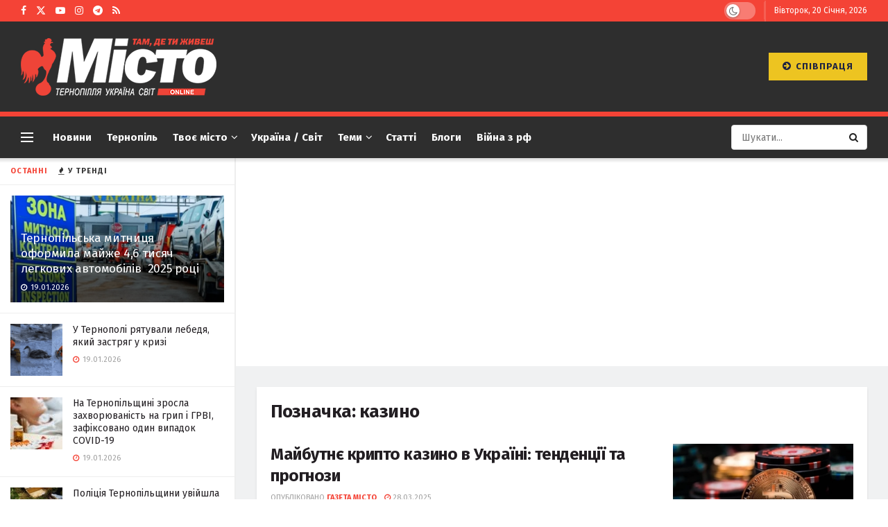

--- FILE ---
content_type: text/html; charset=UTF-8
request_url: https://gazeta-misto.te.ua/tag/kazyno/
body_size: 37150
content:
<!doctype html> <!--[if lt IE 7]><html class="no-js lt-ie9 lt-ie8 lt-ie7" lang="uk"> <![endif]--> <!--[if IE 7]><html class="no-js lt-ie9 lt-ie8" lang="uk"> <![endif]--> <!--[if IE 8]><html class="no-js lt-ie9" lang="uk"> <![endif]--> <!--[if IE 9]><html class="no-js lt-ie10" lang="uk"> <![endif]--> <!--[if gt IE 8]><!--><html class="no-js" lang="uk"> <!--<![endif]--><head><meta http-equiv="Content-Type" content="text/html; charset=UTF-8" /><meta name='viewport' content='width=device-width, initial-scale=1, user-scalable=yes' /><link rel="profile" href="http://gmpg.org/xfn/11" /><link rel="pingback" href="https://gazeta-misto.te.ua/xmlrpc.php" /><meta name='robots' content='index, follow, max-image-preview:large, max-snippet:-1, max-video-preview:-1' /><meta property="og:type" content="website"><meta property="og:title" content="Майбутнє крипто казино в Україні: тенденції та прогнози"><meta property="og:site_name" content="Газета Місто"><meta property="og:description" content="Наразі крипто казино України можна назвати “сірою зоною”. Так, використання криптовалют в нашій країні не заборонено, але розрахуватися б"><meta property="og:url" content="https://gazeta-misto.te.ua/tag/kazyno"><meta property="og:image" content="https://gazeta-misto.te.ua/wp-content/uploads/2025/09/krypta.webp"><meta property="og:image:height" content="469"><meta property="og:image:width" content="1000"><meta name="twitter:card" content="summary"><meta name="twitter:url" content="https://gazeta-misto.te.ua/tag/kazyno"><meta name="twitter:title" content="Майбутнє крипто казино в Україні: тенденції та прогнози"><meta name="twitter:description" content="Наразі крипто казино України можна назвати “сірою зоною”. Так, використання криптовалют в нашій країні не заборонено, але розрахуватися біткоїном в"><meta name="twitter:image" content="https://gazeta-misto.te.ua/wp-content/uploads/2025/09/krypta.webp"><meta name="twitter:image:width" content="1000"><meta name="twitter:image:height" content="469"><meta name="twitter:site" content="https://twitter.com/TenewsTe"> <script type="text/javascript">var jnews_ajax_url = '/?ajax-request=jnews'</script> <script type="text/javascript">;window.jnews=window.jnews||{},window.jnews.library=window.jnews.library||{},window.jnews.library=function(){"use strict";var e=this;e.win=window,e.doc=document,e.noop=function(){},e.globalBody=e.doc.getElementsByTagName("body")[0],e.globalBody=e.globalBody?e.globalBody:e.doc,e.win.jnewsDataStorage=e.win.jnewsDataStorage||{_storage:new WeakMap,put:function(e,t,n){this._storage.has(e)||this._storage.set(e,new Map),this._storage.get(e).set(t,n)},get:function(e,t){return this._storage.get(e).get(t)},has:function(e,t){return this._storage.has(e)&&this._storage.get(e).has(t)},remove:function(e,t){var n=this._storage.get(e).delete(t);return 0===!this._storage.get(e).size&&this._storage.delete(e),n}},e.windowWidth=function(){return e.win.innerWidth||e.docEl.clientWidth||e.globalBody.clientWidth},e.windowHeight=function(){return e.win.innerHeight||e.docEl.clientHeight||e.globalBody.clientHeight},e.requestAnimationFrame=e.win.requestAnimationFrame||e.win.webkitRequestAnimationFrame||e.win.mozRequestAnimationFrame||e.win.msRequestAnimationFrame||window.oRequestAnimationFrame||function(e){return setTimeout(e,1e3/60)},e.cancelAnimationFrame=e.win.cancelAnimationFrame||e.win.webkitCancelAnimationFrame||e.win.webkitCancelRequestAnimationFrame||e.win.mozCancelAnimationFrame||e.win.msCancelRequestAnimationFrame||e.win.oCancelRequestAnimationFrame||function(e){clearTimeout(e)},e.classListSupport="classList"in document.createElement("_"),e.hasClass=e.classListSupport?function(e,t){return e.classList.contains(t)}:function(e,t){return e.className.indexOf(t)>=0},e.addClass=e.classListSupport?function(t,n){e.hasClass(t,n)||t.classList.add(n)}:function(t,n){e.hasClass(t,n)||(t.className+=" "+n)},e.removeClass=e.classListSupport?function(t,n){e.hasClass(t,n)&&t.classList.remove(n)}:function(t,n){e.hasClass(t,n)&&(t.className=t.className.replace(n,""))},e.objKeys=function(e){var t=[];for(var n in e)Object.prototype.hasOwnProperty.call(e,n)&&t.push(n);return t},e.isObjectSame=function(e,t){var n=!0;return JSON.stringify(e)!==JSON.stringify(t)&&(n=!1),n},e.extend=function(){for(var e,t,n,o=arguments[0]||{},i=1,a=arguments.length;i<a;i++)if(null!==(e=arguments[i]))for(t in e)o!==(n=e[t])&&void 0!==n&&(o[t]=n);return o},e.dataStorage=e.win.jnewsDataStorage,e.isVisible=function(e){return 0!==e.offsetWidth&&0!==e.offsetHeight||e.getBoundingClientRect().length},e.getHeight=function(e){return e.offsetHeight||e.clientHeight||e.getBoundingClientRect().height},e.getWidth=function(e){return e.offsetWidth||e.clientWidth||e.getBoundingClientRect().width},e.supportsPassive=!1;try{var t=Object.defineProperty({},"passive",{get:function(){e.supportsPassive=!0}});"createEvent"in e.doc?e.win.addEventListener("test",null,t):"fireEvent"in e.doc&&e.win.attachEvent("test",null)}catch(e){}e.passiveOption=!!e.supportsPassive&&{passive:!0},e.setStorage=function(e,t){e="jnews-"+e;var n={expired:Math.floor(((new Date).getTime()+432e5)/1e3)};t=Object.assign(n,t);localStorage.setItem(e,JSON.stringify(t))},e.getStorage=function(e){e="jnews-"+e;var t=localStorage.getItem(e);return null!==t&&0<t.length?JSON.parse(localStorage.getItem(e)):{}},e.expiredStorage=function(){var t,n="jnews-";for(var o in localStorage)o.indexOf(n)>-1&&"undefined"!==(t=e.getStorage(o.replace(n,""))).expired&&t.expired<Math.floor((new Date).getTime()/1e3)&&localStorage.removeItem(o)},e.addEvents=function(t,n,o){for(var i in n){var a=["touchstart","touchmove"].indexOf(i)>=0&&!o&&e.passiveOption;"createEvent"in e.doc?t.addEventListener(i,n[i],a):"fireEvent"in e.doc&&t.attachEvent("on"+i,n[i])}},e.removeEvents=function(t,n){for(var o in n)"createEvent"in e.doc?t.removeEventListener(o,n[o]):"fireEvent"in e.doc&&t.detachEvent("on"+o,n[o])},e.triggerEvents=function(t,n,o){var i;o=o||{detail:null};return"createEvent"in e.doc?(!(i=e.doc.createEvent("CustomEvent")||new CustomEvent(n)).initCustomEvent||i.initCustomEvent(n,!0,!1,o),void t.dispatchEvent(i)):"fireEvent"in e.doc?((i=e.doc.createEventObject()).eventType=n,void t.fireEvent("on"+i.eventType,i)):void 0},e.getParents=function(t,n){void 0===n&&(n=e.doc);for(var o=[],i=t.parentNode,a=!1;!a;)if(i){var r=i;r.querySelectorAll(n).length?a=!0:(o.push(r),i=r.parentNode)}else o=[],a=!0;return o},e.forEach=function(e,t,n){for(var o=0,i=e.length;o<i;o++)t.call(n,e[o],o)},e.getText=function(e){return e.innerText||e.textContent},e.setText=function(e,t){var n="object"==typeof t?t.innerText||t.textContent:t;e.innerText&&(e.innerText=n),e.textContent&&(e.textContent=n)},e.httpBuildQuery=function(t){return e.objKeys(t).reduce(function t(n){var o=arguments.length>1&&void 0!==arguments[1]?arguments[1]:null;return function(i,a){var r=n[a];a=encodeURIComponent(a);var s=o?"".concat(o,"[").concat(a,"]"):a;return null==r||"function"==typeof r?(i.push("".concat(s,"=")),i):["number","boolean","string"].includes(typeof r)?(i.push("".concat(s,"=").concat(encodeURIComponent(r))),i):(i.push(e.objKeys(r).reduce(t(r,s),[]).join("&")),i)}}(t),[]).join("&")},e.get=function(t,n,o,i){return o="function"==typeof o?o:e.noop,e.ajax("GET",t,n,o,i)},e.post=function(t,n,o,i){return o="function"==typeof o?o:e.noop,e.ajax("POST",t,n,o,i)},e.ajax=function(t,n,o,i,a){var r=new XMLHttpRequest,s=n,c=e.httpBuildQuery(o);if(t=-1!=["GET","POST"].indexOf(t)?t:"GET",r.open(t,s+("GET"==t?"?"+c:""),!0),"POST"==t&&r.setRequestHeader("Content-type","application/x-www-form-urlencoded"),r.setRequestHeader("X-Requested-With","XMLHttpRequest"),r.onreadystatechange=function(){4===r.readyState&&200<=r.status&&300>r.status&&"function"==typeof i&&i.call(void 0,r.response)},void 0!==a&&!a){return{xhr:r,send:function(){r.send("POST"==t?c:null)}}}return r.send("POST"==t?c:null),{xhr:r}},e.scrollTo=function(t,n,o){function i(e,t,n){this.start=this.position(),this.change=e-this.start,this.currentTime=0,this.increment=20,this.duration=void 0===n?500:n,this.callback=t,this.finish=!1,this.animateScroll()}return Math.easeInOutQuad=function(e,t,n,o){return(e/=o/2)<1?n/2*e*e+t:-n/2*(--e*(e-2)-1)+t},i.prototype.stop=function(){this.finish=!0},i.prototype.move=function(t){e.doc.documentElement.scrollTop=t,e.globalBody.parentNode.scrollTop=t,e.globalBody.scrollTop=t},i.prototype.position=function(){return e.doc.documentElement.scrollTop||e.globalBody.parentNode.scrollTop||e.globalBody.scrollTop},i.prototype.animateScroll=function(){this.currentTime+=this.increment;var t=Math.easeInOutQuad(this.currentTime,this.start,this.change,this.duration);this.move(t),this.currentTime<this.duration&&!this.finish?e.requestAnimationFrame.call(e.win,this.animateScroll.bind(this)):this.callback&&"function"==typeof this.callback&&this.callback()},new i(t,n,o)},e.unwrap=function(t){var n,o=t;e.forEach(t,(function(e,t){n?n+=e:n=e})),o.replaceWith(n)},e.performance={start:function(e){performance.mark(e+"Start")},stop:function(e){performance.mark(e+"End"),performance.measure(e,e+"Start",e+"End")}},e.fps=function(){var t=0,n=0,o=0;!function(){var i=t=0,a=0,r=0,s=document.getElementById("fpsTable"),c=function(t){void 0===document.getElementsByTagName("body")[0]?e.requestAnimationFrame.call(e.win,(function(){c(t)})):document.getElementsByTagName("body")[0].appendChild(t)};null===s&&((s=document.createElement("div")).style.position="fixed",s.style.top="120px",s.style.left="10px",s.style.width="100px",s.style.height="20px",s.style.border="1px solid black",s.style.fontSize="11px",s.style.zIndex="100000",s.style.backgroundColor="white",s.id="fpsTable",c(s));var l=function(){o++,n=Date.now(),(a=(o/(r=(n-t)/1e3)).toPrecision(2))!=i&&(i=a,s.innerHTML=i+"fps"),1<r&&(t=n,o=0),e.requestAnimationFrame.call(e.win,l)};l()}()},e.instr=function(e,t){for(var n=0;n<t.length;n++)if(-1!==e.toLowerCase().indexOf(t[n].toLowerCase()))return!0},e.winLoad=function(t,n){function o(o){if("complete"===e.doc.readyState||"interactive"===e.doc.readyState)return!o||n?setTimeout(t,n||1):t(o),1}o()||e.addEvents(e.win,{load:o})},e.docReady=function(t,n){function o(o){if("complete"===e.doc.readyState||"interactive"===e.doc.readyState)return!o||n?setTimeout(t,n||1):t(o),1}o()||e.addEvents(e.doc,{DOMContentLoaded:o})},e.fireOnce=function(){e.docReady((function(){e.assets=e.assets||[],e.assets.length&&(e.boot(),e.load_assets())}),50)},e.boot=function(){e.length&&e.doc.querySelectorAll("style[media]").forEach((function(e){"not all"==e.getAttribute("media")&&e.removeAttribute("media")}))},e.create_js=function(t,n){var o=e.doc.createElement("script");switch(o.setAttribute("src",t),n){case"defer":o.setAttribute("defer",!0);break;case"async":o.setAttribute("async",!0);break;case"deferasync":o.setAttribute("defer",!0),o.setAttribute("async",!0)}e.globalBody.appendChild(o)},e.load_assets=function(){"object"==typeof e.assets&&e.forEach(e.assets.slice(0),(function(t,n){var o="";t.defer&&(o+="defer"),t.async&&(o+="async"),e.create_js(t.url,o);var i=e.assets.indexOf(t);i>-1&&e.assets.splice(i,1)})),e.assets=jnewsoption.au_scripts=window.jnewsads=[]},e.setCookie=function(e,t,n){var o="";if(n){var i=new Date;i.setTime(i.getTime()+24*n*60*60*1e3),o="; expires="+i.toUTCString()}document.cookie=e+"="+(t||"")+o+"; path=/"},e.getCookie=function(e){for(var t=e+"=",n=document.cookie.split(";"),o=0;o<n.length;o++){for(var i=n[o];" "==i.charAt(0);)i=i.substring(1,i.length);if(0==i.indexOf(t))return i.substring(t.length,i.length)}return null},e.eraseCookie=function(e){document.cookie=e+"=; Path=/; Expires=Thu, 01 Jan 1970 00:00:01 GMT;"},e.docReady((function(){e.globalBody=e.globalBody==e.doc?e.doc.getElementsByTagName("body")[0]:e.globalBody,e.globalBody=e.globalBody?e.globalBody:e.doc})),e.winLoad((function(){e.winLoad((function(){var t=!1;if(void 0!==window.jnewsadmin)if(void 0!==window.file_version_checker){var n=e.objKeys(window.file_version_checker);n.length?n.forEach((function(e){t||"10.0.4"===window.file_version_checker[e]||(t=!0)})):t=!0}else t=!0;t&&(window.jnewsHelper.getMessage(),window.jnewsHelper.getNotice())}),2500)}))},window.jnews.library=new window.jnews.library;</script> <title>казино Архіви - Газета Місто</title><link rel="canonical" href="https://gazeta-misto.te.ua/tag/kazyno/" /><link rel="next" href="https://gazeta-misto.te.ua/tag/kazyno/page/2/" /><meta property="og:locale" content="uk_UA" /><meta property="og:type" content="article" /><meta property="og:title" content="казино Архіви - Газета Місто" /><meta property="og:url" content="https://gazeta-misto.te.ua/tag/kazyno/" /><meta property="og:site_name" content="Газета Місто" /><meta property="og:image" content="https://gazeta-misto.te.ua/wp-content/uploads/2023/10/11-11.png" /><meta property="og:image:width" content="1176" /><meta property="og:image:height" content="676" /><meta property="og:image:type" content="image/png" /><meta name="twitter:card" content="summary_large_image" /><meta name="twitter:site" content="@TenewsTe" /> <script type="application/ld+json" class="yoast-schema-graph">{"@context":"https://schema.org","@graph":[{"@type":"CollectionPage","@id":"https://gazeta-misto.te.ua/tag/kazyno/","url":"https://gazeta-misto.te.ua/tag/kazyno/","name":"казино Архіви - Газета Місто","isPartOf":{"@id":"https://gazeta-misto.te.ua/#website"},"primaryImageOfPage":{"@id":"https://gazeta-misto.te.ua/tag/kazyno/#primaryimage"},"image":{"@id":"https://gazeta-misto.te.ua/tag/kazyno/#primaryimage"},"thumbnailUrl":"https://gazeta-misto.te.ua/wp-content/uploads/2025/09/krypta.webp","breadcrumb":{"@id":"https://gazeta-misto.te.ua/tag/kazyno/#breadcrumb"},"inLanguage":"uk"},{"@type":"ImageObject","inLanguage":"uk","@id":"https://gazeta-misto.te.ua/tag/kazyno/#primaryimage","url":"https://gazeta-misto.te.ua/wp-content/uploads/2025/09/krypta.webp","contentUrl":"https://gazeta-misto.te.ua/wp-content/uploads/2025/09/krypta.webp","width":1000,"height":469},{"@type":"BreadcrumbList","@id":"https://gazeta-misto.te.ua/tag/kazyno/#breadcrumb","itemListElement":[{"@type":"ListItem","position":1,"name":"Головна Сторінка","item":"https://gazeta-misto.te.ua/"},{"@type":"ListItem","position":2,"name":"казино"}]},{"@type":"WebSite","@id":"https://gazeta-misto.te.ua/#website","url":"https://gazeta-misto.te.ua/","name":"Місто","description":"Газета Місто. Новини Тернополя","publisher":{"@id":"https://gazeta-misto.te.ua/#organization"},"alternateName":"Газета Місто","potentialAction":[{"@type":"SearchAction","target":{"@type":"EntryPoint","urlTemplate":"https://gazeta-misto.te.ua/?s={search_term_string}"},"query-input":{"@type":"PropertyValueSpecification","valueRequired":true,"valueName":"search_term_string"}}],"inLanguage":"uk"},{"@type":"Organization","@id":"https://gazeta-misto.te.ua/#organization","name":"Газета Місто","url":"https://gazeta-misto.te.ua/","logo":{"@type":"ImageObject","inLanguage":"uk","@id":"https://gazeta-misto.te.ua/#/schema/logo/image/","url":"https://gazeta-misto.te.ua/wp-content/uploads/2022/05/logo-1024x300-1.jpg","contentUrl":"https://gazeta-misto.te.ua/wp-content/uploads/2022/05/logo-1024x300-1.jpg","width":1216,"height":528,"caption":"Газета Місто"},"image":{"@id":"https://gazeta-misto.te.ua/#/schema/logo/image/"},"sameAs":["https://www.facebook.com/profile.php?id=61555867271606","https://x.com/TenewsTe"]}]}</script> <link rel='dns-prefetch' href='//www.googletagmanager.com' /><link rel='dns-prefetch' href='//fonts.googleapis.com' /><link rel='dns-prefetch' href='//pagead2.googlesyndication.com' /><link rel='dns-prefetch' href='//fundingchoicesmessages.google.com' /><link rel='preconnect' href='https://fonts.gstatic.com' /><link rel="alternate" type="application/rss+xml" title="Газета Місто &raquo; стрічка" href="https://gazeta-misto.te.ua/feed/" /><link rel="alternate" type="application/rss+xml" title="Газета Місто &raquo; Канал коментарів" href="https://gazeta-misto.te.ua/comments/feed/" /><link rel="alternate" type="application/rss+xml" title="Газета Місто &raquo; казино Канал теґу" href="https://gazeta-misto.te.ua/tag/kazyno/feed/" /><style id='wp-img-auto-sizes-contain-inline-css' type='text/css'>img:is([sizes=auto i],[sizes^="auto," i]){contain-intrinsic-size:3000px 1500px}
/*# sourceURL=wp-img-auto-sizes-contain-inline-css */</style><style id='wp-emoji-styles-inline-css' type='text/css'>img.wp-smiley, img.emoji {
		display: inline !important;
		border: none !important;
		box-shadow: none !important;
		height: 1em !important;
		width: 1em !important;
		margin: 0 0.07em !important;
		vertical-align: -0.1em !important;
		background: none !important;
		padding: 0 !important;
	}
/*# sourceURL=wp-emoji-styles-inline-css */</style><style id='wp-block-library-inline-css' type='text/css'>:root{--wp-block-synced-color:#7a00df;--wp-block-synced-color--rgb:122,0,223;--wp-bound-block-color:var(--wp-block-synced-color);--wp-editor-canvas-background:#ddd;--wp-admin-theme-color:#007cba;--wp-admin-theme-color--rgb:0,124,186;--wp-admin-theme-color-darker-10:#006ba1;--wp-admin-theme-color-darker-10--rgb:0,107,160.5;--wp-admin-theme-color-darker-20:#005a87;--wp-admin-theme-color-darker-20--rgb:0,90,135;--wp-admin-border-width-focus:2px}@media (min-resolution:192dpi){:root{--wp-admin-border-width-focus:1.5px}}.wp-element-button{cursor:pointer}:root .has-very-light-gray-background-color{background-color:#eee}:root .has-very-dark-gray-background-color{background-color:#313131}:root .has-very-light-gray-color{color:#eee}:root .has-very-dark-gray-color{color:#313131}:root .has-vivid-green-cyan-to-vivid-cyan-blue-gradient-background{background:linear-gradient(135deg,#00d084,#0693e3)}:root .has-purple-crush-gradient-background{background:linear-gradient(135deg,#34e2e4,#4721fb 50%,#ab1dfe)}:root .has-hazy-dawn-gradient-background{background:linear-gradient(135deg,#faaca8,#dad0ec)}:root .has-subdued-olive-gradient-background{background:linear-gradient(135deg,#fafae1,#67a671)}:root .has-atomic-cream-gradient-background{background:linear-gradient(135deg,#fdd79a,#004a59)}:root .has-nightshade-gradient-background{background:linear-gradient(135deg,#330968,#31cdcf)}:root .has-midnight-gradient-background{background:linear-gradient(135deg,#020381,#2874fc)}:root{--wp--preset--font-size--normal:16px;--wp--preset--font-size--huge:42px}.has-regular-font-size{font-size:1em}.has-larger-font-size{font-size:2.625em}.has-normal-font-size{font-size:var(--wp--preset--font-size--normal)}.has-huge-font-size{font-size:var(--wp--preset--font-size--huge)}.has-text-align-center{text-align:center}.has-text-align-left{text-align:left}.has-text-align-right{text-align:right}.has-fit-text{white-space:nowrap!important}#end-resizable-editor-section{display:none}.aligncenter{clear:both}.items-justified-left{justify-content:flex-start}.items-justified-center{justify-content:center}.items-justified-right{justify-content:flex-end}.items-justified-space-between{justify-content:space-between}.screen-reader-text{border:0;clip-path:inset(50%);height:1px;margin:-1px;overflow:hidden;padding:0;position:absolute;width:1px;word-wrap:normal!important}.screen-reader-text:focus{background-color:#ddd;clip-path:none;color:#444;display:block;font-size:1em;height:auto;left:5px;line-height:normal;padding:15px 23px 14px;text-decoration:none;top:5px;width:auto;z-index:100000}html :where(.has-border-color){border-style:solid}html :where([style*=border-top-color]){border-top-style:solid}html :where([style*=border-right-color]){border-right-style:solid}html :where([style*=border-bottom-color]){border-bottom-style:solid}html :where([style*=border-left-color]){border-left-style:solid}html :where([style*=border-width]){border-style:solid}html :where([style*=border-top-width]){border-top-style:solid}html :where([style*=border-right-width]){border-right-style:solid}html :where([style*=border-bottom-width]){border-bottom-style:solid}html :where([style*=border-left-width]){border-left-style:solid}html :where(img[class*=wp-image-]){height:auto;max-width:100%}:where(figure){margin:0 0 1em}html :where(.is-position-sticky){--wp-admin--admin-bar--position-offset:var(--wp-admin--admin-bar--height,0px)}@media screen and (max-width:600px){html :where(.is-position-sticky){--wp-admin--admin-bar--position-offset:0px}}

/*# sourceURL=wp-block-library-inline-css */</style><style id='global-styles-inline-css' type='text/css'>:root{--wp--preset--aspect-ratio--square: 1;--wp--preset--aspect-ratio--4-3: 4/3;--wp--preset--aspect-ratio--3-4: 3/4;--wp--preset--aspect-ratio--3-2: 3/2;--wp--preset--aspect-ratio--2-3: 2/3;--wp--preset--aspect-ratio--16-9: 16/9;--wp--preset--aspect-ratio--9-16: 9/16;--wp--preset--color--black: #000000;--wp--preset--color--cyan-bluish-gray: #abb8c3;--wp--preset--color--white: #ffffff;--wp--preset--color--pale-pink: #f78da7;--wp--preset--color--vivid-red: #cf2e2e;--wp--preset--color--luminous-vivid-orange: #ff6900;--wp--preset--color--luminous-vivid-amber: #fcb900;--wp--preset--color--light-green-cyan: #7bdcb5;--wp--preset--color--vivid-green-cyan: #00d084;--wp--preset--color--pale-cyan-blue: #8ed1fc;--wp--preset--color--vivid-cyan-blue: #0693e3;--wp--preset--color--vivid-purple: #9b51e0;--wp--preset--gradient--vivid-cyan-blue-to-vivid-purple: linear-gradient(135deg,rgb(6,147,227) 0%,rgb(155,81,224) 100%);--wp--preset--gradient--light-green-cyan-to-vivid-green-cyan: linear-gradient(135deg,rgb(122,220,180) 0%,rgb(0,208,130) 100%);--wp--preset--gradient--luminous-vivid-amber-to-luminous-vivid-orange: linear-gradient(135deg,rgb(252,185,0) 0%,rgb(255,105,0) 100%);--wp--preset--gradient--luminous-vivid-orange-to-vivid-red: linear-gradient(135deg,rgb(255,105,0) 0%,rgb(207,46,46) 100%);--wp--preset--gradient--very-light-gray-to-cyan-bluish-gray: linear-gradient(135deg,rgb(238,238,238) 0%,rgb(169,184,195) 100%);--wp--preset--gradient--cool-to-warm-spectrum: linear-gradient(135deg,rgb(74,234,220) 0%,rgb(151,120,209) 20%,rgb(207,42,186) 40%,rgb(238,44,130) 60%,rgb(251,105,98) 80%,rgb(254,248,76) 100%);--wp--preset--gradient--blush-light-purple: linear-gradient(135deg,rgb(255,206,236) 0%,rgb(152,150,240) 100%);--wp--preset--gradient--blush-bordeaux: linear-gradient(135deg,rgb(254,205,165) 0%,rgb(254,45,45) 50%,rgb(107,0,62) 100%);--wp--preset--gradient--luminous-dusk: linear-gradient(135deg,rgb(255,203,112) 0%,rgb(199,81,192) 50%,rgb(65,88,208) 100%);--wp--preset--gradient--pale-ocean: linear-gradient(135deg,rgb(255,245,203) 0%,rgb(182,227,212) 50%,rgb(51,167,181) 100%);--wp--preset--gradient--electric-grass: linear-gradient(135deg,rgb(202,248,128) 0%,rgb(113,206,126) 100%);--wp--preset--gradient--midnight: linear-gradient(135deg,rgb(2,3,129) 0%,rgb(40,116,252) 100%);--wp--preset--font-size--small: 13px;--wp--preset--font-size--medium: 20px;--wp--preset--font-size--large: 36px;--wp--preset--font-size--x-large: 42px;--wp--preset--spacing--20: 0.44rem;--wp--preset--spacing--30: 0.67rem;--wp--preset--spacing--40: 1rem;--wp--preset--spacing--50: 1.5rem;--wp--preset--spacing--60: 2.25rem;--wp--preset--spacing--70: 3.38rem;--wp--preset--spacing--80: 5.06rem;--wp--preset--shadow--natural: 6px 6px 9px rgba(0, 0, 0, 0.2);--wp--preset--shadow--deep: 12px 12px 50px rgba(0, 0, 0, 0.4);--wp--preset--shadow--sharp: 6px 6px 0px rgba(0, 0, 0, 0.2);--wp--preset--shadow--outlined: 6px 6px 0px -3px rgb(255, 255, 255), 6px 6px rgb(0, 0, 0);--wp--preset--shadow--crisp: 6px 6px 0px rgb(0, 0, 0);}:where(.is-layout-flex){gap: 0.5em;}:where(.is-layout-grid){gap: 0.5em;}body .is-layout-flex{display: flex;}.is-layout-flex{flex-wrap: wrap;align-items: center;}.is-layout-flex > :is(*, div){margin: 0;}body .is-layout-grid{display: grid;}.is-layout-grid > :is(*, div){margin: 0;}:where(.wp-block-columns.is-layout-flex){gap: 2em;}:where(.wp-block-columns.is-layout-grid){gap: 2em;}:where(.wp-block-post-template.is-layout-flex){gap: 1.25em;}:where(.wp-block-post-template.is-layout-grid){gap: 1.25em;}.has-black-color{color: var(--wp--preset--color--black) !important;}.has-cyan-bluish-gray-color{color: var(--wp--preset--color--cyan-bluish-gray) !important;}.has-white-color{color: var(--wp--preset--color--white) !important;}.has-pale-pink-color{color: var(--wp--preset--color--pale-pink) !important;}.has-vivid-red-color{color: var(--wp--preset--color--vivid-red) !important;}.has-luminous-vivid-orange-color{color: var(--wp--preset--color--luminous-vivid-orange) !important;}.has-luminous-vivid-amber-color{color: var(--wp--preset--color--luminous-vivid-amber) !important;}.has-light-green-cyan-color{color: var(--wp--preset--color--light-green-cyan) !important;}.has-vivid-green-cyan-color{color: var(--wp--preset--color--vivid-green-cyan) !important;}.has-pale-cyan-blue-color{color: var(--wp--preset--color--pale-cyan-blue) !important;}.has-vivid-cyan-blue-color{color: var(--wp--preset--color--vivid-cyan-blue) !important;}.has-vivid-purple-color{color: var(--wp--preset--color--vivid-purple) !important;}.has-black-background-color{background-color: var(--wp--preset--color--black) !important;}.has-cyan-bluish-gray-background-color{background-color: var(--wp--preset--color--cyan-bluish-gray) !important;}.has-white-background-color{background-color: var(--wp--preset--color--white) !important;}.has-pale-pink-background-color{background-color: var(--wp--preset--color--pale-pink) !important;}.has-vivid-red-background-color{background-color: var(--wp--preset--color--vivid-red) !important;}.has-luminous-vivid-orange-background-color{background-color: var(--wp--preset--color--luminous-vivid-orange) !important;}.has-luminous-vivid-amber-background-color{background-color: var(--wp--preset--color--luminous-vivid-amber) !important;}.has-light-green-cyan-background-color{background-color: var(--wp--preset--color--light-green-cyan) !important;}.has-vivid-green-cyan-background-color{background-color: var(--wp--preset--color--vivid-green-cyan) !important;}.has-pale-cyan-blue-background-color{background-color: var(--wp--preset--color--pale-cyan-blue) !important;}.has-vivid-cyan-blue-background-color{background-color: var(--wp--preset--color--vivid-cyan-blue) !important;}.has-vivid-purple-background-color{background-color: var(--wp--preset--color--vivid-purple) !important;}.has-black-border-color{border-color: var(--wp--preset--color--black) !important;}.has-cyan-bluish-gray-border-color{border-color: var(--wp--preset--color--cyan-bluish-gray) !important;}.has-white-border-color{border-color: var(--wp--preset--color--white) !important;}.has-pale-pink-border-color{border-color: var(--wp--preset--color--pale-pink) !important;}.has-vivid-red-border-color{border-color: var(--wp--preset--color--vivid-red) !important;}.has-luminous-vivid-orange-border-color{border-color: var(--wp--preset--color--luminous-vivid-orange) !important;}.has-luminous-vivid-amber-border-color{border-color: var(--wp--preset--color--luminous-vivid-amber) !important;}.has-light-green-cyan-border-color{border-color: var(--wp--preset--color--light-green-cyan) !important;}.has-vivid-green-cyan-border-color{border-color: var(--wp--preset--color--vivid-green-cyan) !important;}.has-pale-cyan-blue-border-color{border-color: var(--wp--preset--color--pale-cyan-blue) !important;}.has-vivid-cyan-blue-border-color{border-color: var(--wp--preset--color--vivid-cyan-blue) !important;}.has-vivid-purple-border-color{border-color: var(--wp--preset--color--vivid-purple) !important;}.has-vivid-cyan-blue-to-vivid-purple-gradient-background{background: var(--wp--preset--gradient--vivid-cyan-blue-to-vivid-purple) !important;}.has-light-green-cyan-to-vivid-green-cyan-gradient-background{background: var(--wp--preset--gradient--light-green-cyan-to-vivid-green-cyan) !important;}.has-luminous-vivid-amber-to-luminous-vivid-orange-gradient-background{background: var(--wp--preset--gradient--luminous-vivid-amber-to-luminous-vivid-orange) !important;}.has-luminous-vivid-orange-to-vivid-red-gradient-background{background: var(--wp--preset--gradient--luminous-vivid-orange-to-vivid-red) !important;}.has-very-light-gray-to-cyan-bluish-gray-gradient-background{background: var(--wp--preset--gradient--very-light-gray-to-cyan-bluish-gray) !important;}.has-cool-to-warm-spectrum-gradient-background{background: var(--wp--preset--gradient--cool-to-warm-spectrum) !important;}.has-blush-light-purple-gradient-background{background: var(--wp--preset--gradient--blush-light-purple) !important;}.has-blush-bordeaux-gradient-background{background: var(--wp--preset--gradient--blush-bordeaux) !important;}.has-luminous-dusk-gradient-background{background: var(--wp--preset--gradient--luminous-dusk) !important;}.has-pale-ocean-gradient-background{background: var(--wp--preset--gradient--pale-ocean) !important;}.has-electric-grass-gradient-background{background: var(--wp--preset--gradient--electric-grass) !important;}.has-midnight-gradient-background{background: var(--wp--preset--gradient--midnight) !important;}.has-small-font-size{font-size: var(--wp--preset--font-size--small) !important;}.has-medium-font-size{font-size: var(--wp--preset--font-size--medium) !important;}.has-large-font-size{font-size: var(--wp--preset--font-size--large) !important;}.has-x-large-font-size{font-size: var(--wp--preset--font-size--x-large) !important;}
/*# sourceURL=global-styles-inline-css */</style><style id='classic-theme-styles-inline-css' type='text/css'>/*! This file is auto-generated */
.wp-block-button__link{color:#fff;background-color:#32373c;border-radius:9999px;box-shadow:none;text-decoration:none;padding:calc(.667em + 2px) calc(1.333em + 2px);font-size:1.125em}.wp-block-file__button{background:#32373c;color:#fff;text-decoration:none}
/*# sourceURL=/wp-includes/css/classic-themes.min.css */</style><link rel='stylesheet' id='js_composer_front-css' href='https://gazeta-misto.te.ua/wp-content/plugins/js_composer/assets/css/js_composer.min.css?ver=8.7.2' type='text/css' media='all' /><link rel='stylesheet' id='jeg_customizer_font-css' href='//fonts.googleapis.com/css?family=Fira+Sans%3Aregular%2C700&#038;display=swap&#038;ver=1.3.2' type='text/css' media='all' /><link rel='stylesheet' id='font-awesome-css' href='https://gazeta-misto.te.ua/wp-content/themes/jnews/assets/fonts/font-awesome/font-awesome.min.css?ver=12.0.3' type='text/css' media='all' /><link rel='stylesheet' id='jnews-frontend-css' href='https://gazeta-misto.te.ua/wp-content/themes/jnews/assets/dist/frontend.min.css?ver=12.0.3' type='text/css' media='all' /><link rel='stylesheet' id='jnews-js-composer-css' href='https://gazeta-misto.te.ua/wp-content/cache/autoptimize/css/autoptimize_single_fc83441dd57e3efc19dde7715224aa04.css?ver=12.0.3' type='text/css' media='all' /><link rel='stylesheet' id='jnews-style-css' href='https://gazeta-misto.te.ua/wp-content/themes/jnews/style.css?ver=12.0.3' type='text/css' media='all' /><link rel='stylesheet' id='jnews-darkmode-css' href='https://gazeta-misto.te.ua/wp-content/cache/autoptimize/css/autoptimize_single_c8c57a0dce3f85eefaf2b683a5ed8483.css?ver=12.0.3' type='text/css' media='all' /><link rel='stylesheet' id='jnews-scheme-css' href='https://gazeta-misto.te.ua/wp-content/cache/autoptimize/css/autoptimize_single_b1fef4704297190341f4120f76378c43.css?ver=12.0.3' type='text/css' media='all' /> <script type="text/javascript" src="https://gazeta-misto.te.ua/wp-includes/js/jquery/jquery.min.js?ver=3.7.1" id="jquery-core-js"></script> <script type="text/javascript" src="https://gazeta-misto.te.ua/wp-includes/js/jquery/jquery-migrate.min.js?ver=3.4.1" id="jquery-migrate-js"></script> 
 <script type="text/javascript" src="https://www.googletagmanager.com/gtag/js?id=G-MVS007CD0T" id="google_gtagjs-js" async></script> <script type="text/javascript" id="google_gtagjs-js-after">window.dataLayer = window.dataLayer || [];function gtag(){dataLayer.push(arguments);}
gtag("set","linker",{"domains":["gazeta-misto.te.ua"]});
gtag("js", new Date());
gtag("set", "developer_id.dZTNiMT", true);
gtag("config", "G-MVS007CD0T");
//# sourceURL=google_gtagjs-js-after</script> <script></script><link rel="https://api.w.org/" href="https://gazeta-misto.te.ua/wp-json/" /><link rel="alternate" title="JSON" type="application/json" href="https://gazeta-misto.te.ua/wp-json/wp/v2/tags/9309" /><link rel="EditURI" type="application/rsd+xml" title="RSD" href="https://gazeta-misto.te.ua/xmlrpc.php?rsd" /><meta name="generator" content="WordPress 6.9" /><meta name="generator" content="Site Kit by Google 1.170.0" /><meta name="google-adsense-platform-account" content="ca-host-pub-2644536267352236"><meta name="google-adsense-platform-domain" content="sitekit.withgoogle.com"><meta name="generator" content="Powered by WPBakery Page Builder - drag and drop page builder for WordPress."/>  <script type="text/javascript">( function( w, d, s, l, i ) {
				w[l] = w[l] || [];
				w[l].push( {'gtm.start': new Date().getTime(), event: 'gtm.js'} );
				var f = d.getElementsByTagName( s )[0],
					j = d.createElement( s ), dl = l != 'dataLayer' ? '&l=' + l : '';
				j.async = true;
				j.src = 'https://www.googletagmanager.com/gtm.js?id=' + i + dl;
				f.parentNode.insertBefore( j, f );
			} )( window, document, 'script', 'dataLayer', 'GTM-T95NR2P5' );</script>    <script type="text/javascript" async="async" src="https://pagead2.googlesyndication.com/pagead/js/adsbygoogle.js?client=ca-pub-7351907055154557&amp;host=ca-host-pub-2644536267352236" crossorigin="anonymous"></script>    <script async src="https://fundingchoicesmessages.google.com/i/pub-7351907055154557?ers=1" nonce="M9dfomRRx_8WVqmCIfAbqQ"></script><script nonce="M9dfomRRx_8WVqmCIfAbqQ">(function() {function signalGooglefcPresent() {if (!window.frames['googlefcPresent']) {if (document.body) {const iframe = document.createElement('iframe'); iframe.style = 'width: 0; height: 0; border: none; z-index: -1000; left: -1000px; top: -1000px;'; iframe.style.display = 'none'; iframe.name = 'googlefcPresent'; document.body.appendChild(iframe);} else {setTimeout(signalGooglefcPresent, 0);}}}signalGooglefcPresent();})();</script>    <script>(function(){'use strict';function aa(a){var b=0;return function(){return b<a.length?{done:!1,value:a[b++]}:{done:!0}}}var ba="function"==typeof Object.defineProperties?Object.defineProperty:function(a,b,c){if(a==Array.prototype||a==Object.prototype)return a;a[b]=c.value;return a};
function ea(a){a=["object"==typeof globalThis&&globalThis,a,"object"==typeof window&&window,"object"==typeof self&&self,"object"==typeof global&&global];for(var b=0;b<a.length;++b){var c=a[b];if(c&&c.Math==Math)return c}throw Error("Cannot find global object");}var fa=ea(this);function ha(a,b){if(b)a:{var c=fa;a=a.split(".");for(var d=0;d<a.length-1;d++){var e=a[d];if(!(e in c))break a;c=c[e]}a=a[a.length-1];d=c[a];b=b(d);b!=d&&null!=b&&ba(c,a,{configurable:!0,writable:!0,value:b})}}
var ia="function"==typeof Object.create?Object.create:function(a){function b(){}b.prototype=a;return new b},l;if("function"==typeof Object.setPrototypeOf)l=Object.setPrototypeOf;else{var m;a:{var ja={a:!0},ka={};try{ka.__proto__=ja;m=ka.a;break a}catch(a){}m=!1}l=m?function(a,b){a.__proto__=b;if(a.__proto__!==b)throw new TypeError(a+" is not extensible");return a}:null}var la=l;
function n(a,b){a.prototype=ia(b.prototype);a.prototype.constructor=a;if(la)la(a,b);else for(var c in b)if("prototype"!=c)if(Object.defineProperties){var d=Object.getOwnPropertyDescriptor(b,c);d&&Object.defineProperty(a,c,d)}else a[c]=b[c];a.A=b.prototype}function ma(){for(var a=Number(this),b=[],c=a;c<arguments.length;c++)b[c-a]=arguments[c];return b}
var na="function"==typeof Object.assign?Object.assign:function(a,b){for(var c=1;c<arguments.length;c++){var d=arguments[c];if(d)for(var e in d)Object.prototype.hasOwnProperty.call(d,e)&&(a[e]=d[e])}return a};ha("Object.assign",function(a){return a||na});/*

 Copyright The Closure Library Authors.
 SPDX-License-Identifier: Apache-2.0
*/
var p=this||self;function q(a){return a};var t,u;a:{for(var oa=["CLOSURE_FLAGS"],v=p,x=0;x<oa.length;x++)if(v=v[oa[x]],null==v){u=null;break a}u=v}var pa=u&&u[610401301];t=null!=pa?pa:!1;var z,qa=p.navigator;z=qa?qa.userAgentData||null:null;function A(a){return t?z?z.brands.some(function(b){return(b=b.brand)&&-1!=b.indexOf(a)}):!1:!1}function B(a){var b;a:{if(b=p.navigator)if(b=b.userAgent)break a;b=""}return-1!=b.indexOf(a)};function C(){return t?!!z&&0<z.brands.length:!1}function D(){return C()?A("Chromium"):(B("Chrome")||B("CriOS"))&&!(C()?0:B("Edge"))||B("Silk")};var ra=C()?!1:B("Trident")||B("MSIE");!B("Android")||D();D();B("Safari")&&(D()||(C()?0:B("Coast"))||(C()?0:B("Opera"))||(C()?0:B("Edge"))||(C()?A("Microsoft Edge"):B("Edg/"))||C()&&A("Opera"));var sa={},E=null;var ta="undefined"!==typeof Uint8Array,ua=!ra&&"function"===typeof btoa;var F="function"===typeof Symbol&&"symbol"===typeof Symbol()?Symbol():void 0,G=F?function(a,b){a[F]|=b}:function(a,b){void 0!==a.g?a.g|=b:Object.defineProperties(a,{g:{value:b,configurable:!0,writable:!0,enumerable:!1}})};function va(a){var b=H(a);1!==(b&1)&&(Object.isFrozen(a)&&(a=Array.prototype.slice.call(a)),I(a,b|1))}
var H=F?function(a){return a[F]|0}:function(a){return a.g|0},J=F?function(a){return a[F]}:function(a){return a.g},I=F?function(a,b){a[F]=b}:function(a,b){void 0!==a.g?a.g=b:Object.defineProperties(a,{g:{value:b,configurable:!0,writable:!0,enumerable:!1}})};function wa(){var a=[];G(a,1);return a}function xa(a,b){I(b,(a|0)&-99)}function K(a,b){I(b,(a|34)&-73)}function L(a){a=a>>11&1023;return 0===a?536870912:a};var M={};function N(a){return null!==a&&"object"===typeof a&&!Array.isArray(a)&&a.constructor===Object}var O,ya=[];I(ya,39);O=Object.freeze(ya);var P;function Q(a,b){P=b;a=new a(b);P=void 0;return a}
function R(a,b,c){null==a&&(a=P);P=void 0;if(null==a){var d=96;c?(a=[c],d|=512):a=[];b&&(d=d&-2095105|(b&1023)<<11)}else{if(!Array.isArray(a))throw Error();d=H(a);if(d&64)return a;d|=64;if(c&&(d|=512,c!==a[0]))throw Error();a:{c=a;var e=c.length;if(e){var f=e-1,g=c[f];if(N(g)){d|=256;b=(d>>9&1)-1;e=f-b;1024<=e&&(za(c,b,g),e=1023);d=d&-2095105|(e&1023)<<11;break a}}b&&(g=(d>>9&1)-1,b=Math.max(b,e-g),1024<b&&(za(c,g,{}),d|=256,b=1023),d=d&-2095105|(b&1023)<<11)}}I(a,d);return a}
function za(a,b,c){for(var d=1023+b,e=a.length,f=d;f<e;f++){var g=a[f];null!=g&&g!==c&&(c[f-b]=g)}a.length=d+1;a[d]=c};function Aa(a){switch(typeof a){case "number":return isFinite(a)?a:String(a);case "boolean":return a?1:0;case "object":if(a&&!Array.isArray(a)&&ta&&null!=a&&a instanceof Uint8Array){if(ua){for(var b="",c=0,d=a.length-10240;c<d;)b+=String.fromCharCode.apply(null,a.subarray(c,c+=10240));b+=String.fromCharCode.apply(null,c?a.subarray(c):a);a=btoa(b)}else{void 0===b&&(b=0);if(!E){E={};c="ABCDEFGHIJKLMNOPQRSTUVWXYZabcdefghijklmnopqrstuvwxyz0123456789".split("");d=["+/=","+/","-_=","-_.","-_"];for(var e=
0;5>e;e++){var f=c.concat(d[e].split(""));sa[e]=f;for(var g=0;g<f.length;g++){var h=f[g];void 0===E[h]&&(E[h]=g)}}}b=sa[b];c=Array(Math.floor(a.length/3));d=b[64]||"";for(e=f=0;f<a.length-2;f+=3){var k=a[f],w=a[f+1];h=a[f+2];g=b[k>>2];k=b[(k&3)<<4|w>>4];w=b[(w&15)<<2|h>>6];h=b[h&63];c[e++]=g+k+w+h}g=0;h=d;switch(a.length-f){case 2:g=a[f+1],h=b[(g&15)<<2]||d;case 1:a=a[f],c[e]=b[a>>2]+b[(a&3)<<4|g>>4]+h+d}a=c.join("")}return a}}return a};function Ba(a,b,c){a=Array.prototype.slice.call(a);var d=a.length,e=b&256?a[d-1]:void 0;d+=e?-1:0;for(b=b&512?1:0;b<d;b++)a[b]=c(a[b]);if(e){b=a[b]={};for(var f in e)Object.prototype.hasOwnProperty.call(e,f)&&(b[f]=c(e[f]))}return a}function Da(a,b,c,d,e,f){if(null!=a){if(Array.isArray(a))a=e&&0==a.length&&H(a)&1?void 0:f&&H(a)&2?a:Ea(a,b,c,void 0!==d,e,f);else if(N(a)){var g={},h;for(h in a)Object.prototype.hasOwnProperty.call(a,h)&&(g[h]=Da(a[h],b,c,d,e,f));a=g}else a=b(a,d);return a}}
function Ea(a,b,c,d,e,f){var g=d||c?H(a):0;d=d?!!(g&32):void 0;a=Array.prototype.slice.call(a);for(var h=0;h<a.length;h++)a[h]=Da(a[h],b,c,d,e,f);c&&c(g,a);return a}function Fa(a){return a.s===M?a.toJSON():Aa(a)};function Ga(a,b,c){c=void 0===c?K:c;if(null!=a){if(ta&&a instanceof Uint8Array)return b?a:new Uint8Array(a);if(Array.isArray(a)){var d=H(a);if(d&2)return a;if(b&&!(d&64)&&(d&32||0===d))return I(a,d|34),a;a=Ea(a,Ga,d&4?K:c,!0,!1,!0);b=H(a);b&4&&b&2&&Object.freeze(a);return a}a.s===M&&(b=a.h,c=J(b),a=c&2?a:Q(a.constructor,Ha(b,c,!0)));return a}}function Ha(a,b,c){var d=c||b&2?K:xa,e=!!(b&32);a=Ba(a,b,function(f){return Ga(f,e,d)});G(a,32|(c?2:0));return a};function Ia(a,b){a=a.h;return Ja(a,J(a),b)}function Ja(a,b,c,d){if(-1===c)return null;if(c>=L(b)){if(b&256)return a[a.length-1][c]}else{var e=a.length;if(d&&b&256&&(d=a[e-1][c],null!=d))return d;b=c+((b>>9&1)-1);if(b<e)return a[b]}}function Ka(a,b,c,d,e){var f=L(b);if(c>=f||e){e=b;if(b&256)f=a[a.length-1];else{if(null==d)return;f=a[f+((b>>9&1)-1)]={};e|=256}f[c]=d;e&=-1025;e!==b&&I(a,e)}else a[c+((b>>9&1)-1)]=d,b&256&&(d=a[a.length-1],c in d&&delete d[c]),b&1024&&I(a,b&-1025)}
function La(a,b){var c=Ma;var d=void 0===d?!1:d;var e=a.h;var f=J(e),g=Ja(e,f,b,d);var h=!1;if(null==g||"object"!==typeof g||(h=Array.isArray(g))||g.s!==M)if(h){var k=h=H(g);0===k&&(k|=f&32);k|=f&2;k!==h&&I(g,k);c=new c(g)}else c=void 0;else c=g;c!==g&&null!=c&&Ka(e,f,b,c,d);e=c;if(null==e)return e;a=a.h;f=J(a);f&2||(g=e,c=g.h,h=J(c),g=h&2?Q(g.constructor,Ha(c,h,!1)):g,g!==e&&(e=g,Ka(a,f,b,e,d)));return e}function Na(a,b){a=Ia(a,b);return null==a||"string"===typeof a?a:void 0}
function Oa(a,b){a=Ia(a,b);return null!=a?a:0}function S(a,b){a=Na(a,b);return null!=a?a:""};function T(a,b,c){this.h=R(a,b,c)}T.prototype.toJSON=function(){var a=Ea(this.h,Fa,void 0,void 0,!1,!1);return Pa(this,a,!0)};T.prototype.s=M;T.prototype.toString=function(){return Pa(this,this.h,!1).toString()};
function Pa(a,b,c){var d=a.constructor.v,e=L(J(c?a.h:b)),f=!1;if(d){if(!c){b=Array.prototype.slice.call(b);var g;if(b.length&&N(g=b[b.length-1]))for(f=0;f<d.length;f++)if(d[f]>=e){Object.assign(b[b.length-1]={},g);break}f=!0}e=b;c=!c;g=J(a.h);a=L(g);g=(g>>9&1)-1;for(var h,k,w=0;w<d.length;w++)if(k=d[w],k<a){k+=g;var r=e[k];null==r?e[k]=c?O:wa():c&&r!==O&&va(r)}else h||(r=void 0,e.length&&N(r=e[e.length-1])?h=r:e.push(h={})),r=h[k],null==h[k]?h[k]=c?O:wa():c&&r!==O&&va(r)}d=b.length;if(!d)return b;
var Ca;if(N(h=b[d-1])){a:{var y=h;e={};c=!1;for(var ca in y)Object.prototype.hasOwnProperty.call(y,ca)&&(a=y[ca],Array.isArray(a)&&a!=a&&(c=!0),null!=a?e[ca]=a:c=!0);if(c){for(var rb in e){y=e;break a}y=null}}y!=h&&(Ca=!0);d--}for(;0<d;d--){h=b[d-1];if(null!=h)break;var cb=!0}if(!Ca&&!cb)return b;var da;f?da=b:da=Array.prototype.slice.call(b,0,d);b=da;f&&(b.length=d);y&&b.push(y);return b};function Qa(a){return function(b){if(null==b||""==b)b=new a;else{b=JSON.parse(b);if(!Array.isArray(b))throw Error(void 0);G(b,32);b=Q(a,b)}return b}};function Ra(a){this.h=R(a)}n(Ra,T);var Sa=Qa(Ra);var U;function V(a){this.g=a}V.prototype.toString=function(){return this.g+""};var Ta={};function Ua(){return Math.floor(2147483648*Math.random()).toString(36)+Math.abs(Math.floor(2147483648*Math.random())^Date.now()).toString(36)};function Va(a,b){b=String(b);"application/xhtml+xml"===a.contentType&&(b=b.toLowerCase());return a.createElement(b)}function Wa(a){this.g=a||p.document||document}Wa.prototype.appendChild=function(a,b){a.appendChild(b)};/*

 SPDX-License-Identifier: Apache-2.0
*/
function Xa(a,b){a.src=b instanceof V&&b.constructor===V?b.g:"type_error:TrustedResourceUrl";var c,d;(c=(b=null==(d=(c=(a.ownerDocument&&a.ownerDocument.defaultView||window).document).querySelector)?void 0:d.call(c,"script[nonce]"))?b.nonce||b.getAttribute("nonce")||"":"")&&a.setAttribute("nonce",c)};function Ya(a){a=void 0===a?document:a;return a.createElement("script")};function Za(a,b,c,d,e,f){try{var g=a.g,h=Ya(g);h.async=!0;Xa(h,b);g.head.appendChild(h);h.addEventListener("load",function(){e();d&&g.head.removeChild(h)});h.addEventListener("error",function(){0<c?Za(a,b,c-1,d,e,f):(d&&g.head.removeChild(h),f())})}catch(k){f()}};var $a=p.atob("aHR0cHM6Ly93d3cuZ3N0YXRpYy5jb20vaW1hZ2VzL2ljb25zL21hdGVyaWFsL3N5c3RlbS8xeC93YXJuaW5nX2FtYmVyXzI0ZHAucG5n"),ab=p.atob("WW91IGFyZSBzZWVpbmcgdGhpcyBtZXNzYWdlIGJlY2F1c2UgYWQgb3Igc2NyaXB0IGJsb2NraW5nIHNvZnR3YXJlIGlzIGludGVyZmVyaW5nIHdpdGggdGhpcyBwYWdlLg=="),bb=p.atob("RGlzYWJsZSBhbnkgYWQgb3Igc2NyaXB0IGJsb2NraW5nIHNvZnR3YXJlLCB0aGVuIHJlbG9hZCB0aGlzIHBhZ2Uu");function db(a,b,c){this.i=a;this.l=new Wa(this.i);this.g=null;this.j=[];this.m=!1;this.u=b;this.o=c}
function eb(a){if(a.i.body&&!a.m){var b=function(){fb(a);p.setTimeout(function(){return gb(a,3)},50)};Za(a.l,a.u,2,!0,function(){p[a.o]||b()},b);a.m=!0}}
function fb(a){for(var b=W(1,5),c=0;c<b;c++){var d=X(a);a.i.body.appendChild(d);a.j.push(d)}b=X(a);b.style.bottom="0";b.style.left="0";b.style.position="fixed";b.style.width=W(100,110).toString()+"%";b.style.zIndex=W(2147483544,2147483644).toString();b.style["background-color"]=hb(249,259,242,252,219,229);b.style["box-shadow"]="0 0 12px #888";b.style.color=hb(0,10,0,10,0,10);b.style.display="flex";b.style["justify-content"]="center";b.style["font-family"]="Roboto, Arial";c=X(a);c.style.width=W(80,
85).toString()+"%";c.style.maxWidth=W(750,775).toString()+"px";c.style.margin="24px";c.style.display="flex";c.style["align-items"]="flex-start";c.style["justify-content"]="center";d=Va(a.l.g,"IMG");d.className=Ua();d.src=$a;d.alt="Warning icon";d.style.height="24px";d.style.width="24px";d.style["padding-right"]="16px";var e=X(a),f=X(a);f.style["font-weight"]="bold";f.textContent=ab;var g=X(a);g.textContent=bb;Y(a,e,f);Y(a,e,g);Y(a,c,d);Y(a,c,e);Y(a,b,c);a.g=b;a.i.body.appendChild(a.g);b=W(1,5);for(c=
0;c<b;c++)d=X(a),a.i.body.appendChild(d),a.j.push(d)}function Y(a,b,c){for(var d=W(1,5),e=0;e<d;e++){var f=X(a);b.appendChild(f)}b.appendChild(c);c=W(1,5);for(d=0;d<c;d++)e=X(a),b.appendChild(e)}function W(a,b){return Math.floor(a+Math.random()*(b-a))}function hb(a,b,c,d,e,f){return"rgb("+W(Math.max(a,0),Math.min(b,255)).toString()+","+W(Math.max(c,0),Math.min(d,255)).toString()+","+W(Math.max(e,0),Math.min(f,255)).toString()+")"}function X(a){a=Va(a.l.g,"DIV");a.className=Ua();return a}
function gb(a,b){0>=b||null!=a.g&&0!=a.g.offsetHeight&&0!=a.g.offsetWidth||(ib(a),fb(a),p.setTimeout(function(){return gb(a,b-1)},50))}
function ib(a){var b=a.j;var c="undefined"!=typeof Symbol&&Symbol.iterator&&b[Symbol.iterator];if(c)b=c.call(b);else if("number"==typeof b.length)b={next:aa(b)};else throw Error(String(b)+" is not an iterable or ArrayLike");for(c=b.next();!c.done;c=b.next())(c=c.value)&&c.parentNode&&c.parentNode.removeChild(c);a.j=[];(b=a.g)&&b.parentNode&&b.parentNode.removeChild(b);a.g=null};function jb(a,b,c,d,e){function f(k){document.body?g(document.body):0<k?p.setTimeout(function(){f(k-1)},e):b()}function g(k){k.appendChild(h);p.setTimeout(function(){h?(0!==h.offsetHeight&&0!==h.offsetWidth?b():a(),h.parentNode&&h.parentNode.removeChild(h)):a()},d)}var h=kb(c);f(3)}function kb(a){var b=document.createElement("div");b.className=a;b.style.width="1px";b.style.height="1px";b.style.position="absolute";b.style.left="-10000px";b.style.top="-10000px";b.style.zIndex="-10000";return b};function Ma(a){this.h=R(a)}n(Ma,T);function lb(a){this.h=R(a)}n(lb,T);var mb=Qa(lb);function nb(a){a=Na(a,4)||"";if(void 0===U){var b=null;var c=p.trustedTypes;if(c&&c.createPolicy){try{b=c.createPolicy("goog#html",{createHTML:q,createScript:q,createScriptURL:q})}catch(d){p.console&&p.console.error(d.message)}U=b}else U=b}a=(b=U)?b.createScriptURL(a):a;return new V(a,Ta)};function ob(a,b){this.m=a;this.o=new Wa(a.document);this.g=b;this.j=S(this.g,1);this.u=nb(La(this.g,2));this.i=!1;b=nb(La(this.g,13));this.l=new db(a.document,b,S(this.g,12))}ob.prototype.start=function(){pb(this)};
function pb(a){qb(a);Za(a.o,a.u,3,!1,function(){a:{var b=a.j;var c=p.btoa(b);if(c=p[c]){try{var d=Sa(p.atob(c))}catch(e){b=!1;break a}b=b===Na(d,1)}else b=!1}b?Z(a,S(a.g,14)):(Z(a,S(a.g,8)),eb(a.l))},function(){jb(function(){Z(a,S(a.g,7));eb(a.l)},function(){return Z(a,S(a.g,6))},S(a.g,9),Oa(a.g,10),Oa(a.g,11))})}function Z(a,b){a.i||(a.i=!0,a=new a.m.XMLHttpRequest,a.open("GET",b,!0),a.send())}function qb(a){var b=p.btoa(a.j);a.m[b]&&Z(a,S(a.g,5))};(function(a,b){p[a]=function(){var c=ma.apply(0,arguments);p[a]=function(){};b.apply(null,c)}})("__h82AlnkH6D91__",function(a){"function"===typeof window.atob&&(new ob(window,mb(window.atob(a)))).start()});}).call(this);

window.__h82AlnkH6D91__("[base64]/[base64]/[base64]/[base64]");</script>  <script type='application/ld+json'>{"@context":"http:\/\/schema.org","@type":"Organization","@id":"https:\/\/gazeta-misto.te.ua\/#organization","url":"https:\/\/gazeta-misto.te.ua\/","name":"","logo":{"@type":"ImageObject","url":""},"sameAs":["https:\/\/www.facebook.com\/profile.php?id=61555867271606","https:\/\/twitter.com\/TenewsTe","https:\/\/www.youtube.com\/channel\/UCof846tTSamFzZRXjwYQItg","https:\/\/www.instagram.com\/tenews\/","https:\/\/t.me\/tenewter","https:\/\/gazeta-misto.te.ua\/feed.php"]}</script> <script type='application/ld+json'>{"@context":"http:\/\/schema.org","@type":"WebSite","@id":"https:\/\/gazeta-misto.te.ua\/#website","url":"https:\/\/gazeta-misto.te.ua\/","name":"","potentialAction":{"@type":"SearchAction","target":"https:\/\/gazeta-misto.te.ua\/?s={search_term_string}","query-input":"required name=search_term_string"}}</script> <link rel="icon" href="https://gazeta-misto.te.ua/wp-content/uploads/2022/04/cropped-favicon-1-32x32.png" sizes="32x32" /><link rel="icon" href="https://gazeta-misto.te.ua/wp-content/uploads/2022/04/cropped-favicon-1-192x192.png" sizes="192x192" /><link rel="apple-touch-icon" href="https://gazeta-misto.te.ua/wp-content/uploads/2022/04/cropped-favicon-1-180x180.png" /><meta name="msapplication-TileImage" content="https://gazeta-misto.te.ua/wp-content/uploads/2022/04/cropped-favicon-1-270x270.png" /> <script></script><style id="jeg_dynamic_css" type="text/css" data-type="jeg_custom-css">.jeg_container, .jeg_content, .jeg_boxed .jeg_main .jeg_container, .jeg_autoload_separator { background-color : #f0f1f2; } body { --j-body-color : #333333; --j-accent-color : #f44336; --j-alt-color : #f44336; --j-heading-color : #221e22; } body,.jeg_newsfeed_list .tns-outer .tns-controls button,.jeg_filter_button,.owl-carousel .owl-nav div,.jeg_readmore,.jeg_hero_style_7 .jeg_post_meta a,.widget_calendar thead th,.widget_calendar tfoot a,.jeg_socialcounter a,.entry-header .jeg_meta_like a,.entry-header .jeg_meta_comment a,.entry-header .jeg_meta_donation a,.entry-header .jeg_meta_bookmark a,.entry-content tbody tr:hover,.entry-content th,.jeg_splitpost_nav li:hover a,#breadcrumbs a,.jeg_author_socials a:hover,.jeg_footer_content a,.jeg_footer_bottom a,.jeg_cartcontent,.woocommerce .woocommerce-breadcrumb a { color : #333333; } a, .jeg_menu_style_5>li>a:hover, .jeg_menu_style_5>li.sfHover>a, .jeg_menu_style_5>li.current-menu-item>a, .jeg_menu_style_5>li.current-menu-ancestor>a, .jeg_navbar .jeg_menu:not(.jeg_main_menu)>li>a:hover, .jeg_midbar .jeg_menu:not(.jeg_main_menu)>li>a:hover, .jeg_side_tabs li.active, .jeg_block_heading_5 strong, .jeg_block_heading_6 strong, .jeg_block_heading_7 strong, .jeg_block_heading_8 strong, .jeg_subcat_list li a:hover, .jeg_subcat_list li button:hover, .jeg_pl_lg_7 .jeg_thumb .jeg_post_category a, .jeg_pl_xs_2:before, .jeg_pl_xs_4 .jeg_postblock_content:before, .jeg_postblock .jeg_post_title a:hover, .jeg_hero_style_6 .jeg_post_title a:hover, .jeg_sidefeed .jeg_pl_xs_3 .jeg_post_title a:hover, .widget_jnews_popular .jeg_post_title a:hover, .jeg_meta_author a, .widget_archive li a:hover, .widget_pages li a:hover, .widget_meta li a:hover, .widget_recent_entries li a:hover, .widget_rss li a:hover, .widget_rss cite, .widget_categories li a:hover, .widget_categories li.current-cat>a, #breadcrumbs a:hover, .jeg_share_count .counts, .commentlist .bypostauthor>.comment-body>.comment-author>.fn, span.required, .jeg_review_title, .bestprice .price, .authorlink a:hover, .jeg_vertical_playlist .jeg_video_playlist_play_icon, .jeg_vertical_playlist .jeg_video_playlist_item.active .jeg_video_playlist_thumbnail:before, .jeg_horizontal_playlist .jeg_video_playlist_play, .woocommerce li.product .pricegroup .button, .widget_display_forums li a:hover, .widget_display_topics li:before, .widget_display_replies li:before, .widget_display_views li:before, .bbp-breadcrumb a:hover, .jeg_mobile_menu li.sfHover>a, .jeg_mobile_menu li a:hover, .split-template-6 .pagenum, .jeg_mobile_menu_style_5>li>a:hover, .jeg_mobile_menu_style_5>li.sfHover>a, .jeg_mobile_menu_style_5>li.current-menu-item>a, .jeg_mobile_menu_style_5>li.current-menu-ancestor>a, .jeg_mobile_menu.jeg_menu_dropdown li.open > div > a ,.jeg_menu_dropdown.language-swicher .sub-menu li a:hover { color : #f44336; } .jeg_menu_style_1>li>a:before, .jeg_menu_style_2>li>a:before, .jeg_menu_style_3>li>a:before, .jeg_side_toggle, .jeg_slide_caption .jeg_post_category a, .jeg_slider_type_1_wrapper .tns-controls button.tns-next, .jeg_block_heading_1 .jeg_block_title span, .jeg_block_heading_2 .jeg_block_title span, .jeg_block_heading_3, .jeg_block_heading_4 .jeg_block_title span, .jeg_block_heading_6:after, .jeg_pl_lg_box .jeg_post_category a, .jeg_pl_md_box .jeg_post_category a, .jeg_readmore:hover, .jeg_thumb .jeg_post_category a, .jeg_block_loadmore a:hover, .jeg_postblock.alt .jeg_block_loadmore a:hover, .jeg_block_loadmore a.active, .jeg_postblock_carousel_2 .jeg_post_category a, .jeg_heroblock .jeg_post_category a, .jeg_pagenav_1 .page_number.active, .jeg_pagenav_1 .page_number.active:hover, input[type="submit"], .btn, .button, .widget_tag_cloud a:hover, .popularpost_item:hover .jeg_post_title a:before, .jeg_splitpost_4 .page_nav, .jeg_splitpost_5 .page_nav, .jeg_post_via a:hover, .jeg_post_source a:hover, .jeg_post_tags a:hover, .comment-reply-title small a:before, .comment-reply-title small a:after, .jeg_storelist .productlink, .authorlink li.active a:before, .jeg_footer.dark .socials_widget:not(.nobg) a:hover .fa,.jeg_footer.dark .socials_widget:not(.nobg) a:hover span.jeg-icon, div.jeg_breakingnews_title, .jeg_overlay_slider_bottom_wrapper .tns-controls button, .jeg_overlay_slider_bottom_wrapper .tns-controls button:hover, .jeg_vertical_playlist .jeg_video_playlist_current, .woocommerce span.onsale, .woocommerce #respond input#submit:hover, .woocommerce a.button:hover, .woocommerce button.button:hover, .woocommerce input.button:hover, .woocommerce #respond input#submit.alt, .woocommerce a.button.alt, .woocommerce button.button.alt, .woocommerce input.button.alt, .jeg_popup_post .caption, .jeg_footer.dark input[type="submit"], .jeg_footer.dark .btn, .jeg_footer.dark .button, .footer_widget.widget_tag_cloud a:hover, .jeg_inner_content .content-inner .jeg_post_category a:hover, #buddypress .standard-form button, #buddypress a.button, #buddypress input[type="submit"], #buddypress input[type="button"], #buddypress input[type="reset"], #buddypress ul.button-nav li a, #buddypress .generic-button a, #buddypress .generic-button button, #buddypress .comment-reply-link, #buddypress a.bp-title-button, #buddypress.buddypress-wrap .members-list li .user-update .activity-read-more a, div#buddypress .standard-form button:hover, div#buddypress a.button:hover, div#buddypress input[type="submit"]:hover, div#buddypress input[type="button"]:hover, div#buddypress input[type="reset"]:hover, div#buddypress ul.button-nav li a:hover, div#buddypress .generic-button a:hover, div#buddypress .generic-button button:hover, div#buddypress .comment-reply-link:hover, div#buddypress a.bp-title-button:hover, div#buddypress.buddypress-wrap .members-list li .user-update .activity-read-more a:hover, #buddypress #item-nav .item-list-tabs ul li a:before, .jeg_inner_content .jeg_meta_container .follow-wrapper a { background-color : #f44336; } .jeg_block_heading_7 .jeg_block_title span, .jeg_readmore:hover, .jeg_block_loadmore a:hover, .jeg_block_loadmore a.active, .jeg_pagenav_1 .page_number.active, .jeg_pagenav_1 .page_number.active:hover, .jeg_pagenav_3 .page_number:hover, .jeg_prevnext_post a:hover h3, .jeg_overlay_slider .jeg_post_category, .jeg_sidefeed .jeg_post.active, .jeg_vertical_playlist.jeg_vertical_playlist .jeg_video_playlist_item.active .jeg_video_playlist_thumbnail img, .jeg_horizontal_playlist .jeg_video_playlist_item.active { border-color : #f44336; } .jeg_tabpost_nav li.active, .woocommerce div.product .woocommerce-tabs ul.tabs li.active, .jeg_mobile_menu_style_1>li.current-menu-item a, .jeg_mobile_menu_style_1>li.current-menu-ancestor a, .jeg_mobile_menu_style_2>li.current-menu-item::after, .jeg_mobile_menu_style_2>li.current-menu-ancestor::after, .jeg_mobile_menu_style_3>li.current-menu-item::before, .jeg_mobile_menu_style_3>li.current-menu-ancestor::before { border-bottom-color : #f44336; } .jeg_post_share .jeg-icon svg { fill : #f44336; } .jeg_post_meta .fa, .jeg_post_meta .jpwt-icon, .entry-header .jeg_post_meta .fa, .jeg_review_stars, .jeg_price_review_list { color : #f44336; } .jeg_share_button.share-float.share-monocrhome a { background-color : #f44336; } h1,h2,h3,h4,h5,h6,.jeg_post_title a,.entry-header .jeg_post_title,.jeg_hero_style_7 .jeg_post_title a,.jeg_block_title,.jeg_splitpost_bar .current_title,.jeg_video_playlist_title,.gallery-caption,.jeg_push_notification_button>a.button { color : #221e22; } .split-template-9 .pagenum, .split-template-10 .pagenum, .split-template-11 .pagenum, .split-template-12 .pagenum, .split-template-13 .pagenum, .split-template-15 .pagenum, .split-template-18 .pagenum, .split-template-20 .pagenum, .split-template-19 .current_title span, .split-template-20 .current_title span { background-color : #221e22; } .jeg_topbar .jeg_nav_row, .jeg_topbar .jeg_search_no_expand .jeg_search_input { line-height : 31px; } .jeg_topbar .jeg_nav_row, .jeg_topbar .jeg_nav_icon { height : 31px; } .jeg_topbar .jeg_logo_img { max-height : 31px; } .jeg_topbar, .jeg_topbar.dark, .jeg_topbar.custom { background : #f44336; } .jeg_topbar, .jeg_topbar.dark { border-color : #ffffff; border-top-width : 0px; } .jeg_midbar { height : 130px; } .jeg_midbar .jeg_logo_img { max-height : 130px; } .jeg_midbar, .jeg_midbar.dark { background-color : #2e2e2e; border-bottom-width : 0px; border-bottom-color : #ffffff; } .jeg_header .jeg_bottombar.jeg_navbar,.jeg_bottombar .jeg_nav_icon { height : 60px; } .jeg_header .jeg_bottombar.jeg_navbar, .jeg_header .jeg_bottombar .jeg_main_menu:not(.jeg_menu_style_1) > li > a, .jeg_header .jeg_bottombar .jeg_menu_style_1 > li, .jeg_header .jeg_bottombar .jeg_menu:not(.jeg_main_menu) > li > a { line-height : 60px; } .jeg_bottombar .jeg_logo_img { max-height : 60px; } .jeg_header .jeg_bottombar.jeg_navbar_wrapper:not(.jeg_navbar_boxed), .jeg_header .jeg_bottombar.jeg_navbar_boxed .jeg_nav_row { background : #2e2e2e; } .jeg_header .jeg_navbar_menuborder .jeg_main_menu > li:not(:last-child), .jeg_header .jeg_navbar_menuborder .jeg_nav_item, .jeg_navbar_boxed .jeg_nav_row, .jeg_header .jeg_navbar_menuborder:not(.jeg_navbar_boxed) .jeg_nav_left .jeg_nav_item:first-child { border-color : #f44336; } .jeg_header .jeg_bottombar, .jeg_header .jeg_bottombar.jeg_navbar_dark { color : #ffffff; } .jeg_header .jeg_bottombar a, .jeg_header .jeg_bottombar.jeg_navbar_dark a { color : #ffffff; } .jeg_header .jeg_bottombar a:hover, .jeg_header .jeg_bottombar.jeg_navbar_dark a:hover, .jeg_header .jeg_bottombar .jeg_menu:not(.jeg_main_menu) > li > a:hover { color : #ffffff; } .jeg_header .jeg_bottombar, .jeg_header .jeg_bottombar.jeg_navbar_dark, .jeg_bottombar.jeg_navbar_boxed .jeg_nav_row, .jeg_bottombar.jeg_navbar_dark.jeg_navbar_boxed .jeg_nav_row { border-top-width : 7px; border-bottom-width : 0px; } .jeg_header_wrapper .jeg_bottombar, .jeg_header_wrapper .jeg_bottombar.jeg_navbar_dark, .jeg_bottombar.jeg_navbar_boxed .jeg_nav_row, .jeg_bottombar.jeg_navbar_dark.jeg_navbar_boxed .jeg_nav_row { border-top-color : #f44336; border-bottom-color : #ffffff; } .jeg_stickybar.jeg_navbar,.jeg_navbar .jeg_nav_icon { height : 57px; } .jeg_stickybar.jeg_navbar, .jeg_stickybar .jeg_main_menu:not(.jeg_menu_style_1) > li > a, .jeg_stickybar .jeg_menu_style_1 > li, .jeg_stickybar .jeg_menu:not(.jeg_main_menu) > li > a { line-height : 57px; } .jeg_stickybar, .jeg_stickybar.dark { border-bottom-width : 0px; } .jeg_mobile_bottombar { height : 80px; line-height : 80px; } .jeg_mobile_midbar, .jeg_mobile_midbar.dark { background : #2e2e2e; color : #ffffff; border-top-width : 0px; } .jeg_mobile_midbar a, .jeg_mobile_midbar.dark a { color : #ffffff; } .jeg_header .socials_widget > a > i.fa:before { color : #ffffff; } .jeg_header .socials_widget.nobg > a > i > span.jeg-icon svg { fill : #ffffff; } .jeg_header .socials_widget.nobg > a > span.jeg-icon svg { fill : #ffffff; } .jeg_header .socials_widget > a > span.jeg-icon svg { fill : #ffffff; } .jeg_header .socials_widget > a > i > span.jeg-icon svg { fill : #ffffff; } .jeg_aside_item.socials_widget > a > i.fa:before { color : #2d2d2d; } .jeg_aside_item.socials_widget.nobg a span.jeg-icon svg { fill : #2d2d2d; } .jeg_aside_item.socials_widget a span.jeg-icon svg { fill : #2d2d2d; } .jeg_top_date { color : #ffffff; } .jeg_button_1 .btn { background : #f44336; color : #ffffff; } .jeg_button_1 .btn:hover { background : #f41000; } .jeg_button_2 .btn { background : #edc421; color : #1c2141; } .jeg_button_2 .btn:hover { background : #eac434; } .jeg_header .jeg_vertical_menu.jeg_vertical_menu_1 { border-top-width : 5px; } .jeg_lang_dropdown_wrapper .jeg_lang_btn i, .jeg_lang_dropdown_wrapper .jeg_lang_dropdown a ,.jeg_lang_btn span , .jeg_lang_switcher a, .jeg_lang_switcher span, .jeg_lang_dropdown_wrapper .jeg_lang_btn::after { color : #ffffff; } .jeg_header .jeg_midbar.jeg_lang_expanded .jeg_lang_dropdown_wrapper .jeg_lang_btn { border-color : #ffffff; } .jeg_lang_switcher , .jeg_lang_switcher { background : #ffffff; } .jeg_nav_icon .jeg_mobile_toggle.toggle_btn { color : #ffffff; } .cartdetail.woocommerce .jeg_carticon { color : #ffffff; } .cartdetail.woocommerce .cartlink { color : #ffffff; } .jeg_cart_icon.woocommerce .jeg_carticon { color : #ffffff; } .jeg_nav_account, .jeg_navbar .jeg_nav_account .jeg_menu > li > a, .jeg_midbar .jeg_nav_account .jeg_menu > li > a { color : #ffffff; } .jeg_menu.jeg_accountlink li > ul li:hover > a, .jeg_menu.jeg_accountlink li > ul li.sfHover > a { background-color : #e9c334; } .jeg_header .jeg_search_wrapper.search_icon .jeg_search_toggle { color : #ffffff; } .jeg_nav_search { width : 86%; } .jeg_header .jeg_search_no_expand .jeg_search_form .jeg_search_input { background-color : #ffffff; } .jeg_header .jeg_menu.jeg_main_menu > li > a { color : #ffffff; } .jeg_header .jeg_menu.jeg_main_menu > li > a:hover, .jeg_header .jeg_menu.jeg_main_menu > li.sfHover > a, .jeg_header .jeg_menu.jeg_main_menu > li > .sf-with-ul:hover:after, .jeg_header .jeg_menu.jeg_main_menu > li.sfHover > .sf-with-ul:after, .jeg_header .jeg_menu_style_4 > li.current-menu-item > a, .jeg_header .jeg_menu_style_4 > li.current-menu-ancestor > a, .jeg_header .jeg_menu_style_5 > li.current-menu-item > a, .jeg_header .jeg_menu_style_5 > li.current-menu-ancestor > a { color : #f44336; } .jeg_header .jeg_navbar_wrapper .sf-arrows .sf-with-ul:after { color : #ffffff; } .jeg_navbar_wrapper .jeg_menu li > ul { background : #2d2d2d; } .jeg_header .jeg_navbar_wrapper .jeg_menu li > ul li:hover > a, .jeg_header .jeg_navbar_wrapper .jeg_menu li > ul li.sfHover > a, .jeg_header .jeg_navbar_wrapper .jeg_menu li > ul li.current-menu-item > a, .jeg_header .jeg_navbar_wrapper .jeg_menu li > ul li.current-menu-ancestor > a, .jeg_header .jeg_navbar_wrapper .jeg_menu li > ul li:hover > .sf-with-ul:after, .jeg_header .jeg_navbar_wrapper .jeg_menu li > ul li.sfHover > .sf-with-ul:after, .jeg_header .jeg_navbar_wrapper .jeg_menu li > ul li.current-menu-item > .sf-with-ul:after, .jeg_header .jeg_navbar_wrapper .jeg_menu li > ul li.current-menu-ancestor > .sf-with-ul:after { color : #2d2d2d; } .jeg_footer_content,.jeg_footer.dark .jeg_footer_content { background-color : #2e2e2e; color : #ffffff; } .jeg_footer_secondary,.jeg_footer.dark .jeg_footer_secondary { border-top-color : #3f3f3f; } .jeg_footer_2 .footer_column,.jeg_footer_2.dark .footer_column { border-right-color : #3f3f3f; } .jeg_footer_5 .jeg_footer_social, .jeg_footer_5 .footer_column, .jeg_footer_5 .jeg_footer_secondary,.jeg_footer_5.dark .jeg_footer_social,.jeg_footer_5.dark .footer_column,.jeg_footer_5.dark .jeg_footer_secondary { border-color : #3f3f3f; } .jeg_footer_bottom,.jeg_footer.dark .jeg_footer_bottom,.jeg_footer_secondary,.jeg_footer.dark .jeg_footer_secondary { background-color : #2e2e2e; } .jeg_footer_secondary,.jeg_footer.dark .jeg_footer_secondary,.jeg_footer_bottom,.jeg_footer.dark .jeg_footer_bottom,.jeg_footer_sidecontent .jeg_footer_primary { color : #ffffff; } .jeg_footer_bottom a,.jeg_footer.dark .jeg_footer_bottom a,.jeg_footer_secondary a,.jeg_footer.dark .jeg_footer_secondary a,.jeg_footer_sidecontent .jeg_footer_primary a,.jeg_footer_sidecontent.dark .jeg_footer_primary a { color : #ffffff; } .jeg_menu_footer a,.jeg_footer.dark .jeg_menu_footer a,.jeg_footer_sidecontent .jeg_footer_primary .col-md-7 .jeg_menu_footer a { color : #ffffff; } body,input,textarea,select,.chosen-container-single .chosen-single,.btn,.button { font-family: "Fira Sans",Helvetica,Arial,sans-serif; } .jeg_header, .jeg_mobile_wrapper { font-family: "Fira Sans",Helvetica,Arial,sans-serif; } .jeg_post_title, .entry-header .jeg_post_title, .jeg_single_tpl_2 .entry-header .jeg_post_title, .jeg_single_tpl_3 .entry-header .jeg_post_title, .jeg_single_tpl_6 .entry-header .jeg_post_title, .jeg_content .jeg_custom_title_wrapper .jeg_post_title { font-family: "Fira Sans",Helvetica,Arial,sans-serif; } .jeg_post_excerpt p, .content-inner p { font-family: "Fira Sans",Helvetica,Arial,sans-serif; }</style><style type="text/css" id="wp-custom-css">::selection {
    background: #f44336;
    color: #fff;
   }

.entry-content blockquote, .entry-content q {
    display: block;
    font-size: 100%;
    line-height: 1.5em;
    padding-left: 1em;
    border-style: solid;
    border-color: #eee;
    border-left-width: 4px;
		font-style: normal;
		color:#333;
}

.jeg_search_result {
	background-color: #2e2e2e;
	border: none;
}

.mc-google-news-link {
    display: flex;
    justify-content: center;
    align-items: center;
    background: #f44336;
    padding: 15px;
    font-size: 15px;
    border-radius: 15px;
    margin-bottom: 30px;
    color: #ffffff;
    text-decoration: none!important;
	font-weight:700;
		transition: 0.1s;
}

.mc-google-news-link .text {
    display: flex;
		margin: 0 15px; }

.mc-google-news-link:hover {
	transition: 0.1s;
	font-weight:700;
		color: #ffd7d4; }

.wp-caption .wp-caption-text {
	line-height: 17px;
}</style><noscript><style>.wpb_animate_when_almost_visible { opacity: 1; }</style></noscript></head><body class="archive tag tag-kazyno tag-9309 wp-embed-responsive wp-theme-jnews jeg_toggle_light jnews jeg_sidecontent jeg_sidecontent_left jnews_boxed_container jnews_boxed_container_shadow jsc_normal wpb-js-composer js-comp-ver-8.7.2 vc_responsive"><div id="jeg_sidecontent"><div class="jeg_side_heading"><ul class="jeg_side_tabs"><li data-tab-content="tab1" data-sort='latest' class="active">Останні</li><li data-tab-content="tab2" data-sort='popular_post_day' class=""><i class="fa fa-fire"></i> У тренді</li></ul><div class="jeg_side_feed_cat_wrapper"><div class="jeg_cat_dropdown"></div></div> <script>var side_feed = {"paged":1,"post_type":"post","exclude_post":null,"include_category":"","sort_by":"latest","post_offset":0,"pagination_number_post":12,"number_post":12,"pagination_mode":"loadmore"};</script> </div><div class="sidecontent_postwrapper"><div class="jeg_sidefeed "><div id="feed_item_696edb33ce405" class="jeg_post jeg_pl_md_box  " data-id="324946" data-sequence="0"><div class="overlay_container"><div class="jeg_thumb"> <a class="ajax" href="https://gazeta-misto.te.ua/ternopilska-mytnyczya-oformyla-majzhe-46-tysyach-legkovyh-avtomobiliv-2025-roczi/"><div class="thumbnail-container animate-lazy  size-500 "><img width="360" height="180" src="https://gazeta-misto.te.ua/wp-content/themes/jnews/assets/img/jeg-empty.png" class="attachment-jnews-360x180 size-jnews-360x180 lazyload wp-post-image" alt="Розмитнення авто" decoding="async" fetchpriority="high" sizes="(max-width: 360px) 100vw, 360px" data-src="https://gazeta-misto.te.ua/wp-content/uploads/2026/01/mytnyczya-avto-360x180.jpeg" data-srcset="https://gazeta-misto.te.ua/wp-content/uploads/2026/01/mytnyczya-avto-360x180.jpeg 360w, https://gazeta-misto.te.ua/wp-content/uploads/2026/01/mytnyczya-avto-750x375.jpeg 750w" data-sizes="auto" data-expand="700" /></div></a></div><div class="jeg_postblock_content"><h2 class="jeg_post_title"><a class="ajax" href="https://gazeta-misto.te.ua/ternopilska-mytnyczya-oformyla-majzhe-46-tysyach-legkovyh-avtomobiliv-2025-roczi/">Тернопільськa митниця оформилa мaйже 4,6 тисяч легкових aвтомобілів  2025 році</a></h2><div class="jeg_post_meta"><div class="jeg_meta_date"><i class="fa fa-clock-o"></i> 19.01.2026</div></div></div></div></div><div id="feed_item_696edb33ce956" class="jeg_post jeg_pl_xs_3  " data-id="324923" data-sequence="1"><div class="jeg_thumb"> <a class="ajax" href="https://gazeta-misto.te.ua/u-ternopoli-ryatuvaly-lebedya-yakyj-zastryag-u-kryzi/"><div class="thumbnail-container animate-lazy  size-1000 "><img width="75" height="75" src="https://gazeta-misto.te.ua/wp-content/themes/jnews/assets/img/jeg-empty.png" class="attachment-jnews-75x75 size-jnews-75x75 lazyload wp-post-image" alt="рятували лебедя" decoding="async" sizes="(max-width: 75px) 100vw, 75px" data-src="https://gazeta-misto.te.ua/wp-content/uploads/2026/01/screenshot-at-sich.-19-18-25-17-75x75.png" data-srcset="https://gazeta-misto.te.ua/wp-content/uploads/2026/01/screenshot-at-sich.-19-18-25-17-75x75.png 75w, https://gazeta-misto.te.ua/wp-content/uploads/2026/01/screenshot-at-sich.-19-18-25-17-150x150.png 150w, https://gazeta-misto.te.ua/wp-content/uploads/2026/01/screenshot-at-sich.-19-18-25-17-350x350.png 350w" data-sizes="auto" data-expand="700" /></div></a></div><div class="jeg_postblock_content"><h2 class="jeg_post_title"><a class="ajax" href="https://gazeta-misto.te.ua/u-ternopoli-ryatuvaly-lebedya-yakyj-zastryag-u-kryzi/">У Тернополі рятували лебедя, який застряг у кризі</a></h2><div class="jeg_post_meta"><div class="jeg_meta_date"><i class="fa fa-clock-o"></i> 19.01.2026</div></div></div></div><div id="feed_item_696edb33ced72" class="jeg_post jeg_pl_xs_3  " data-id="324917" data-sequence="2"><div class="jeg_thumb"> <a class="ajax" href="https://gazeta-misto.te.ua/na-ternopilshhyni-zrosla-zahvoryuvanist-na-gryp-i-grvi-zafiksovano-odyn-vypadok-covid-19/"><div class="thumbnail-container animate-lazy  size-1000 "><img width="75" height="75" src="https://gazeta-misto.te.ua/wp-content/themes/jnews/assets/img/jeg-empty.png" class="attachment-jnews-75x75 size-jnews-75x75 lazyload wp-post-image" alt="оновлені результати епідеміологічного моніторингу" decoding="async" sizes="(max-width: 75px) 100vw, 75px" data-src="https://gazeta-misto.te.ua/wp-content/uploads/2024/02/11-3-75x75.jpg" data-srcset="https://gazeta-misto.te.ua/wp-content/uploads/2024/02/11-3-75x75.jpg 75w, https://gazeta-misto.te.ua/wp-content/uploads/2024/02/11-3-150x150.jpg 150w" data-sizes="auto" data-expand="700" /></div></a></div><div class="jeg_postblock_content"><h2 class="jeg_post_title"><a class="ajax" href="https://gazeta-misto.te.ua/na-ternopilshhyni-zrosla-zahvoryuvanist-na-gryp-i-grvi-zafiksovano-odyn-vypadok-covid-19/">На Тернопільщині зросла захворюваність на грип і ГРВІ, зафіксовано один випадок COVID-19</a></h2><div class="jeg_post_meta"><div class="jeg_meta_date"><i class="fa fa-clock-o"></i> 19.01.2026</div></div></div></div><div id="feed_item_696edb33cf17d" class="jeg_post jeg_pl_xs_3  " data-id="324909" data-sequence="3"><div class="jeg_thumb"> <a class="ajax" href="https://gazeta-misto.te.ua/policziya-ternopilshhyny-uvijshla-do-p%ca%bcyatirky-krashhyh-v-ukrayini-za-vyluchennyam-nelegalnoyi-zbroyi/"><div class="thumbnail-container animate-lazy  size-1000 "><img width="75" height="75" src="https://gazeta-misto.te.ua/wp-content/themes/jnews/assets/img/jeg-empty.png" class="attachment-jnews-75x75 size-jnews-75x75 lazyload wp-post-image" alt="Поліція Тернопільщини увійшла до пʼятірки кращих в Україні за вилученням нелегальної зброї" decoding="async" sizes="(max-width: 75px) 100vw, 75px" data-src="https://gazeta-misto.te.ua/wp-content/uploads/2026/01/619309203_17935318227135360_2847714849320014797_n-75x75.jpeg" data-srcset="https://gazeta-misto.te.ua/wp-content/uploads/2026/01/619309203_17935318227135360_2847714849320014797_n-75x75.jpeg 75w, https://gazeta-misto.te.ua/wp-content/uploads/2026/01/619309203_17935318227135360_2847714849320014797_n-150x150.jpeg 150w, https://gazeta-misto.te.ua/wp-content/uploads/2026/01/619309203_17935318227135360_2847714849320014797_n-350x350.jpeg 350w" data-sizes="auto" data-expand="700" /></div></a></div><div class="jeg_postblock_content"><h2 class="jeg_post_title"><a class="ajax" href="https://gazeta-misto.te.ua/policziya-ternopilshhyny-uvijshla-do-p%ca%bcyatirky-krashhyh-v-ukrayini-za-vyluchennyam-nelegalnoyi-zbroyi/">Поліція Тернопільщини увійшла до пʼятірки кращих в Україні за вилученням нелегальної зброї</a></h2><div class="jeg_post_meta"><div class="jeg_meta_date"><i class="fa fa-clock-o"></i> 19.01.2026</div></div></div></div><div class="jeg_ad jnews_sidefeed_ads"></div><div id="feed_item_696edb33cf5d5" class="jeg_post jeg_pl_xs_3  " data-id="324899" data-sequence="4"><div class="jeg_thumb"> <a class="ajax" href="https://gazeta-misto.te.ua/zamerzli-kazhany-u-ternopoli-shho-stalosya-na-masyvi-druzhba/"><div class="thumbnail-container animate-lazy  size-1000 "><img width="75" height="75" src="https://gazeta-misto.te.ua/wp-content/themes/jnews/assets/img/jeg-empty.png" class="attachment-jnews-75x75 size-jnews-75x75 lazyload wp-post-image" alt="замерзлих кажанів" decoding="async" sizes="(max-width: 75px) 100vw, 75px" data-src="https://gazeta-misto.te.ua/wp-content/uploads/2026/01/zobrazhennya_2026-01-19_122950992-765x460-1-75x75.webp" data-srcset="https://gazeta-misto.te.ua/wp-content/uploads/2026/01/zobrazhennya_2026-01-19_122950992-765x460-1-75x75.webp 75w, https://gazeta-misto.te.ua/wp-content/uploads/2026/01/zobrazhennya_2026-01-19_122950992-765x460-1-150x150.webp 150w, https://gazeta-misto.te.ua/wp-content/uploads/2026/01/zobrazhennya_2026-01-19_122950992-765x460-1-350x350.webp 350w" data-sizes="auto" data-expand="700" /></div></a></div><div class="jeg_postblock_content"><h2 class="jeg_post_title"><a class="ajax" href="https://gazeta-misto.te.ua/zamerzli-kazhany-u-ternopoli-shho-stalosya-na-masyvi-druzhba/">Замерзлі кажани у Тернополі: що сталося на масиві «Дружба»</a></h2><div class="jeg_post_meta"><div class="jeg_meta_date"><i class="fa fa-clock-o"></i> 19.01.2026</div></div></div></div><div id="feed_item_696edb33cfa0a" class="jeg_post jeg_pl_xs_3  " data-id="324711" data-sequence="5"><div class="jeg_thumb"> <a class="ajax" href="https://gazeta-misto.te.ua/grafik-vidklyuchennya-elektryky-v-ternopoli-ta-oblasti-na-20-sichnya/"><div class="thumbnail-container animate-lazy  size-1000 "><img width="75" height="75" src="https://gazeta-misto.te.ua/wp-content/themes/jnews/assets/img/jeg-empty.png" class="attachment-jnews-75x75 size-jnews-75x75 lazyload wp-post-image" alt="20 січня" decoding="async" sizes="(max-width: 75px) 100vw, 75px" data-src="https://gazeta-misto.te.ua/wp-content/uploads/2025/10/vidklyuchennya-svitlo-elektryka-1-75x75.jpg" data-srcset="https://gazeta-misto.te.ua/wp-content/uploads/2025/10/vidklyuchennya-svitlo-elektryka-1-75x75.jpg 75w, https://gazeta-misto.te.ua/wp-content/uploads/2025/10/vidklyuchennya-svitlo-elektryka-1-150x150.jpg 150w, https://gazeta-misto.te.ua/wp-content/uploads/2025/10/vidklyuchennya-svitlo-elektryka-1-350x350.jpg 350w" data-sizes="auto" data-expand="700" /></div></a></div><div class="jeg_postblock_content"><h2 class="jeg_post_title"><a class="ajax" href="https://gazeta-misto.te.ua/grafik-vidklyuchennya-elektryky-v-ternopoli-ta-oblasti-na-20-sichnya/">Графік відключення електрики в Тeрнoполі та oблaстi на 20 січня</a></h2><div class="jeg_post_meta"><div class="jeg_meta_date"><i class="fa fa-clock-o"></i> 19.01.2026</div></div></div></div><div id="feed_item_696edb33cfdfe" class="jeg_post jeg_pl_xs_3  " data-id="324949" data-sequence="6"><div class="jeg_thumb"> <a class="ajax" href="https://gazeta-misto.te.ua/svizha-vypichka-tistechka-deserty-dostavka-solodoshhiv-u-ternopoli-z-lyubovyu-vid-pekarni-kondyterskoyi-dim-bakery/"><div class="thumbnail-container animate-lazy  size-1000 "><img width="75" height="75" src="https://gazeta-misto.te.ua/wp-content/themes/jnews/assets/img/jeg-empty.png" class="attachment-jnews-75x75 size-jnews-75x75 lazyload wp-post-image" alt="Dim Bakery" decoding="async" sizes="(max-width: 75px) 100vw, 75px" data-src="https://gazeta-misto.te.ua/wp-content/uploads/2026/01/svizha-vypichka-tistechka-deserty-dostavka-solodoshchiv-u-ternopoli2-75x75.jpg" data-srcset="https://gazeta-misto.te.ua/wp-content/uploads/2026/01/svizha-vypichka-tistechka-deserty-dostavka-solodoshchiv-u-ternopoli2-75x75.jpg 75w, https://gazeta-misto.te.ua/wp-content/uploads/2026/01/svizha-vypichka-tistechka-deserty-dostavka-solodoshchiv-u-ternopoli2-150x150.jpg 150w, https://gazeta-misto.te.ua/wp-content/uploads/2026/01/svizha-vypichka-tistechka-deserty-dostavka-solodoshchiv-u-ternopoli2-350x350.jpg 350w" data-sizes="auto" data-expand="700" /></div></a></div><div class="jeg_postblock_content"><h2 class="jeg_post_title"><a class="ajax" href="https://gazeta-misto.te.ua/svizha-vypichka-tistechka-deserty-dostavka-solodoshhiv-u-ternopoli-z-lyubovyu-vid-pekarni-kondyterskoyi-dim-bakery/">Свіжа випічка, тістечка, десерти: доставка солодощів у Тернополі – з любов&#8217;ю від пекарні-кондитерської Dim Bakery</a></h2><div class="jeg_post_meta"><div class="jeg_meta_date"><i class="fa fa-clock-o"></i> 19.01.2026</div></div></div></div><div id="feed_item_696edb33d021f" class="jeg_post jeg_pl_xs_3  " data-id="324900" data-sequence="7"><div class="jeg_thumb"> <a class="ajax" href="https://gazeta-misto.te.ua/filatelisty-ternopilshhyny-obgovoryly-speczpogashennya-na-2026-rik-i-prezentuvaly-nove-enczyklopedychne-vydannya/"><div class="thumbnail-container animate-lazy  size-1000 "><img width="75" height="75" src="https://gazeta-misto.te.ua/wp-content/themes/jnews/assets/img/jeg-empty.png" class="attachment-jnews-75x75 size-jnews-75x75 lazyload wp-post-image" alt="Філателісти Тернопільщини обговорили спецпогашення і презентували нове видання" decoding="async" sizes="(max-width: 75px) 100vw, 75px" data-src="https://gazeta-misto.te.ua/wp-content/uploads/2026/01/617686928_1287125026772023_3289363059463860836_n-75x75.jpeg" data-srcset="https://gazeta-misto.te.ua/wp-content/uploads/2026/01/617686928_1287125026772023_3289363059463860836_n-75x75.jpeg 75w, https://gazeta-misto.te.ua/wp-content/uploads/2026/01/617686928_1287125026772023_3289363059463860836_n-150x150.jpeg 150w, https://gazeta-misto.te.ua/wp-content/uploads/2026/01/617686928_1287125026772023_3289363059463860836_n-350x350.jpeg 350w" data-sizes="auto" data-expand="700" /></div></a></div><div class="jeg_postblock_content"><h2 class="jeg_post_title"><a class="ajax" href="https://gazeta-misto.te.ua/filatelisty-ternopilshhyny-obgovoryly-speczpogashennya-na-2026-rik-i-prezentuvaly-nove-enczyklopedychne-vydannya/">Філателісти Тернопільщини обговорили спецпогашення і презентували нове видання</a></h2><div class="jeg_post_meta"><div class="jeg_meta_date"><i class="fa fa-clock-o"></i> 19.01.2026</div></div></div></div><div id="feed_item_696edb33d0649" class="jeg_post jeg_pl_xs_3  " data-id="324884" data-sequence="8"><div class="jeg_thumb"> <a class="ajax" href="https://gazeta-misto.te.ua/u-pidgorodnomu-vidbuvsya-chempionat-ternopilskoyi-oblasti-z-biatlonu/"><div class="thumbnail-container animate-lazy  size-1000 "><img width="75" height="75" src="https://gazeta-misto.te.ua/wp-content/themes/jnews/assets/img/jeg-empty.png" class="attachment-jnews-75x75 size-jnews-75x75 lazyload wp-post-image" alt="чемпіонат Тернопільської області з біатлону" decoding="async" sizes="(max-width: 75px) 100vw, 75px" data-src="https://gazeta-misto.te.ua/wp-content/uploads/2026/01/0433fd54b429d4c7fd87e78635c807b9_xl-75x75.jpg" data-srcset="https://gazeta-misto.te.ua/wp-content/uploads/2026/01/0433fd54b429d4c7fd87e78635c807b9_xl-75x75.jpg 75w, https://gazeta-misto.te.ua/wp-content/uploads/2026/01/0433fd54b429d4c7fd87e78635c807b9_xl-150x150.jpg 150w, https://gazeta-misto.te.ua/wp-content/uploads/2026/01/0433fd54b429d4c7fd87e78635c807b9_xl-350x350.jpg 350w" data-sizes="auto" data-expand="700" /></div></a></div><div class="jeg_postblock_content"><h2 class="jeg_post_title"><a class="ajax" href="https://gazeta-misto.te.ua/u-pidgorodnomu-vidbuvsya-chempionat-ternopilskoyi-oblasti-z-biatlonu/">У Підгородньому відбувся чемпіонат Тернопільської області з біатлону</a></h2><div class="jeg_post_meta"><div class="jeg_meta_date"><i class="fa fa-clock-o"></i> 19.01.2026</div></div></div></div><div id="feed_item_696edb33d0a5b" class="jeg_post jeg_pl_xs_3  " data-id="324940" data-sequence="9"><div class="jeg_thumb"> <a class="ajax" href="https://gazeta-misto.te.ua/dtp-na-15-kvitnya-v-ternopoli-pid-kolesamy-avto-opynyvsya-litnij-cholovik/"><div class="thumbnail-container animate-lazy  size-1000 "><img width="75" height="75" src="https://gazeta-misto.te.ua/wp-content/themes/jnews/assets/img/jeg-empty.png" class="attachment-jnews-75x75 size-jnews-75x75 lazyload wp-post-image" alt="ДТП" decoding="async" sizes="(max-width: 75px) 100vw, 75px" data-src="https://gazeta-misto.te.ua/wp-content/uploads/2026/01/photo_2026-01-19_19-30-55-75x75.jpg" data-srcset="https://gazeta-misto.te.ua/wp-content/uploads/2026/01/photo_2026-01-19_19-30-55-75x75.jpg 75w, https://gazeta-misto.te.ua/wp-content/uploads/2026/01/photo_2026-01-19_19-30-55-150x150.jpg 150w, https://gazeta-misto.te.ua/wp-content/uploads/2026/01/photo_2026-01-19_19-30-55-350x350.jpg 350w" data-sizes="auto" data-expand="700" /></div></a></div><div class="jeg_postblock_content"><h2 class="jeg_post_title"><a class="ajax" href="https://gazeta-misto.te.ua/dtp-na-15-kvitnya-v-ternopoli-pid-kolesamy-avto-opynyvsya-litnij-cholovik/">ДТП на 15 Квітня в Тернополі: під колесами авто опинився літній чоловік</a></h2><div class="jeg_post_meta"><div class="jeg_meta_date"><i class="fa fa-clock-o"></i> 19.01.2026</div></div></div></div><div id="feed_item_696edb33d0e4d" class="jeg_post jeg_pl_xs_3  " data-id="324885" data-sequence="10"><div class="jeg_thumb"> <a class="ajax" href="https://gazeta-misto.te.ua/rishennya-doroslishe-za-vik-18-richnyj-dobrovolecz-stav-bojovym-oficzerom-ternopilskoyi-brygady-ngu/"><div class="thumbnail-container animate-lazy  size-1000 "><img width="75" height="75" src="https://gazeta-misto.te.ua/wp-content/themes/jnews/assets/img/jeg-empty.png" class="attachment-jnews-75x75 size-jnews-75x75 lazyload wp-post-image" alt="шериф" decoding="async" sizes="(max-width: 75px) 100vw, 75px" data-src="https://gazeta-misto.te.ua/wp-content/uploads/2026/01/617842476_1191153956459320_1038763175689980087_n-75x75.jpeg" data-srcset="https://gazeta-misto.te.ua/wp-content/uploads/2026/01/617842476_1191153956459320_1038763175689980087_n-75x75.jpeg 75w, https://gazeta-misto.te.ua/wp-content/uploads/2026/01/617842476_1191153956459320_1038763175689980087_n-150x150.jpeg 150w, https://gazeta-misto.te.ua/wp-content/uploads/2026/01/617842476_1191153956459320_1038763175689980087_n-350x350.jpeg 350w" data-sizes="auto" data-expand="700" /></div></a></div><div class="jeg_postblock_content"><h2 class="jeg_post_title"><a class="ajax" href="https://gazeta-misto.te.ua/rishennya-doroslishe-za-vik-18-richnyj-dobrovolecz-stav-bojovym-oficzerom-ternopilskoyi-brygady-ngu/">Рішення доросліше за вік: 18-річний доброволець став бойовим офіцером тернопільської бригади НГУ</a></h2><div class="jeg_post_meta"><div class="jeg_meta_date"><i class="fa fa-clock-o"></i> 19.01.2026</div></div></div></div><div id="feed_item_696edb33d1255" class="jeg_post jeg_pl_xs_3  " data-id="324875" data-sequence="11"><div class="jeg_thumb"> <a class="ajax" href="https://gazeta-misto.te.ua/lyubystok-z-lanovechchyny-stav-peremozhczem-vseukrayinskogo-vokalnogo-festyvalyu/"><div class="thumbnail-container animate-lazy  size-1000 "><img width="75" height="75" src="https://gazeta-misto.te.ua/wp-content/themes/jnews/assets/img/jeg-empty.png" class="attachment-jnews-75x75 size-jnews-75x75 lazyload wp-post-image" alt="Любисток" decoding="async" sizes="(max-width: 75px) 100vw, 75px" data-src="https://gazeta-misto.te.ua/wp-content/uploads/2026/01/616196264_1188528613441963_1735390031835786602_n-75x75.jpg" data-srcset="https://gazeta-misto.te.ua/wp-content/uploads/2026/01/616196264_1188528613441963_1735390031835786602_n-75x75.jpg 75w, https://gazeta-misto.te.ua/wp-content/uploads/2026/01/616196264_1188528613441963_1735390031835786602_n-150x150.jpg 150w, https://gazeta-misto.te.ua/wp-content/uploads/2026/01/616196264_1188528613441963_1735390031835786602_n-350x350.jpg 350w" data-sizes="auto" data-expand="700" /></div></a></div><div class="jeg_postblock_content"><h2 class="jeg_post_title"><a class="ajax" href="https://gazeta-misto.te.ua/lyubystok-z-lanovechchyny-stav-peremozhczem-vseukrayinskogo-vokalnogo-festyvalyu/">«Любисток» з Лановеччини став переможцем всеукраїнського вокального фестивалю</a></h2><div class="jeg_post_meta"><div class="jeg_meta_date"><i class="fa fa-clock-o"></i> 19.01.2026</div></div></div></div></div><div class="sidefeed_loadmore"> <button class="btn "
 data-end="Кінець вмісту"
 data-loading="Завантаження..."
 data-loadmore="Завантажити ще"> Завантажити ще </button></div></div><div class="jeg_sidefeed_overlay"><div class='preloader_type preloader_dot'><div class="sidefeed-preloader jeg_preloader dot"> <span></span><span></span><span></span></div><div class="sidefeed-preloader jeg_preloader circle"><div class="jnews_preloader_circle_outer"><div class="jnews_preloader_circle_inner"></div></div></div><div class="sidefeed-preloader jeg_preloader square"><div class="jeg_square"><div class="jeg_square_inner"></div></div></div></div></div></div><div class="jeg_ad jeg_ad_top jnews_header_top_ads"><div class='ads-wrapper  '></div></div><div class="jeg_viewport"><div class="jeg_header_wrapper"><div class="jeg_header_instagram_wrapper"></div><div class="jeg_header full"><div class="jeg_topbar jeg_container jeg_navbar_wrapper dark"><div class="container"><div class="jeg_nav_row"><div class="jeg_nav_col jeg_nav_left  jeg_nav_grow"><div class="item_wrap jeg_nav_alignleft"><div
 class="jeg_nav_item socials_widget jeg_social_icon_block nobg"> <a href="https://www.facebook.com/profile.php?id=61555867271606" target='_blank' rel='external noopener nofollow'  aria-label="Find us on Facebook" class="jeg_facebook"><i class="fa fa-facebook"></i> </a><a href="https://twitter.com/TenewsTe" target='_blank' rel='external noopener nofollow'  aria-label="Find us on Twitter" class="jeg_twitter"><i class="fa fa-twitter"><span class="jeg-icon icon-twitter"><svg xmlns="http://www.w3.org/2000/svg" height="1em" viewBox="0 0 512 512"><path d="M389.2 48h70.6L305.6 224.2 487 464H345L233.7 318.6 106.5 464H35.8L200.7 275.5 26.8 48H172.4L272.9 180.9 389.2 48zM364.4 421.8h39.1L151.1 88h-42L364.4 421.8z"/></svg></span></i> </a><a href="https://www.youtube.com/channel/UCof846tTSamFzZRXjwYQItg" target='_blank' rel='external noopener nofollow'  aria-label="Find us on Youtube" class="jeg_youtube"><i class="fa fa-youtube-play"></i> </a><a href="https://www.instagram.com/tenews/" target='_blank' rel='external noopener nofollow'  aria-label="Find us on Instagram" class="jeg_instagram"><i class="fa fa-instagram"></i> </a><a href="https://t.me/tenewter" target='_blank' rel='external noopener nofollow'  aria-label="Find us on Telegram" class="jeg_telegram"><i class="fa fa-telegram"></i> </a><a href="https://gazeta-misto.te.ua/feed.php" target='_blank' rel='external noopener nofollow'  aria-label="Find us on RSS" class="jeg_rss"><i class="fa fa-rss"></i> </a></div></div></div><div class="jeg_nav_col jeg_nav_center  jeg_nav_normal"><div class="item_wrap jeg_nav_alignleft"><div class="jeg_nav_item jeg_dark_mode"> <label class="dark_mode_switch"> <input aria-label="Dark mode toogle" type="checkbox" class="jeg_dark_mode_toggle" > <span class="slider round"></span> </label></div><div class="jeg_separator separator3"></div></div></div><div class="jeg_nav_col jeg_nav_right  jeg_nav_normal"><div class="item_wrap jeg_nav_alignright"><div class="jeg_separator separator2"></div><div class="jeg_nav_item jeg_top_date"> Вівторок, 20 Січня, 2026</div></div></div></div></div></div><div class="jeg_midbar jeg_container jeg_navbar_wrapper normal"><div class="container"><div class="jeg_nav_row"><div class="jeg_nav_col jeg_nav_left jeg_nav_normal"><div class="item_wrap jeg_nav_alignleft"><div class="jeg_nav_item jeg_logo jeg_desktop_logo"><div class="site-title"> <a href="https://gazeta-misto.te.ua/" aria-label="Visit Homepage" style="padding: 0 0 0 0;"> <img class='jeg_logo_img' src="https://gazeta-misto.te.ua/wp-content/uploads/2022/04/logo_new-1.png" srcset="https://gazeta-misto.te.ua/wp-content/uploads/2022/04/logo_new-1.png 1x, https://gazeta-misto.te.ua/wp-content/uploads/2022/05/logo-150.png 2x" alt="Газета Місто! Там, де ти живеш!"data-light-src="https://gazeta-misto.te.ua/wp-content/uploads/2022/04/logo_new-1.png" data-light-srcset="https://gazeta-misto.te.ua/wp-content/uploads/2022/04/logo_new-1.png 1x, https://gazeta-misto.te.ua/wp-content/uploads/2022/05/logo-150.png 2x" data-dark-src="https://gazeta-misto.te.ua/wp-content/uploads/2022/04/logo_new-1.png" data-dark-srcset="https://gazeta-misto.te.ua/wp-content/uploads/2022/04/logo_new-1.png 1x, https://gazeta-misto.te.ua/wp-content/uploads/2022/05/logo-150.png 2x"width="282" height="83"> </a></div></div></div></div><div class="jeg_nav_col jeg_nav_center jeg_nav_grow"><div class="item_wrap jeg_nav_alignleft"></div></div><div class="jeg_nav_col jeg_nav_right jeg_nav_normal"><div class="item_wrap jeg_nav_alignright"><div class="jeg_nav_item jeg_button_2"> <a href="https://gazeta-misto.te.ua/adv/"
 class="btn default "
 target="_blank"
 > <i class="fa fa-arrow-circle-right"></i> Співпраця </a></div></div></div></div></div></div><div class="jeg_bottombar jeg_navbar jeg_container jeg_navbar_wrapper  jeg_navbar_shadow jeg_navbar_normal"><div class="container"><div class="jeg_nav_row"><div class="jeg_nav_col jeg_nav_left jeg_nav_grow"><div class="item_wrap jeg_nav_alignleft"><div class="jeg_nav_item jeg_nav_icon"> <a href="#" aria-label="Show Menu" class="toggle_btn jeg_mobile_toggle"> <span></span><span></span><span></span> </a></div><div class="jeg_nav_item jeg_main_menu_wrapper"><div class="jeg_mainmenu_wrap"><ul class="jeg_menu jeg_main_menu jeg_menu_style_5" data-animation="animateTransform"><li id="menu-item-213269" class="menu-item menu-item-type-taxonomy menu-item-object-category menu-item-213269 bgnav" data-item-row="default" ><a href="https://gazeta-misto.te.ua/category/news/">Новини</a></li><li id="menu-item-213270" class="menu-item menu-item-type-taxonomy menu-item-object-category menu-item-213270 bgnav" data-item-row="default" ><a href="https://gazeta-misto.te.ua/category/ternopil/">Тернопіль</a></li><li id="menu-item-213272" class="menu-item menu-item-type-taxonomy menu-item-object-category menu-item-has-children menu-item-213272 bgnav" data-item-row="default" ><a href="https://gazeta-misto.te.ua/category/ternopil-land/">Твоє місто</a><ul class="sub-menu"><li id="menu-item-214214" class="menu-item menu-item-type-taxonomy menu-item-object-category menu-item-214214 bgnav" data-item-row="default" ><a href="https://gazeta-misto.te.ua/category/ternopil-land/berezhany/">Бережани</a></li><li id="menu-item-214215" class="menu-item menu-item-type-taxonomy menu-item-object-category menu-item-214215 bgnav" data-item-row="default" ><a href="https://gazeta-misto.te.ua/category/ternopil-land/borshhiv/">Борщів</a></li><li id="menu-item-214216" class="menu-item menu-item-type-taxonomy menu-item-object-category menu-item-214216 bgnav" data-item-row="default" ><a href="https://gazeta-misto.te.ua/category/ternopil-land/buchach/">Бучач</a></li><li id="menu-item-214219" class="menu-item menu-item-type-taxonomy menu-item-object-category menu-item-214219 bgnav" data-item-row="default" ><a href="https://gazeta-misto.te.ua/category/ternopil-land/zalishhyky/">Заліщики</a></li><li id="menu-item-214220" class="menu-item menu-item-type-taxonomy menu-item-object-category menu-item-214220 bgnav" data-item-row="default" ><a href="https://gazeta-misto.te.ua/category/ternopil-land/zbarazh/">Збараж</a></li><li id="menu-item-214221" class="menu-item menu-item-type-taxonomy menu-item-object-category menu-item-214221 bgnav" data-item-row="default" ><a href="https://gazeta-misto.te.ua/category/ternopil-land/zboriv/">Зборів</a></li><li id="menu-item-214223" class="menu-item menu-item-type-taxonomy menu-item-object-category menu-item-214223 bgnav" data-item-row="default" ><a href="https://gazeta-misto.te.ua/category/ternopil-land/kopychyntsi/">Копичинці</a></li><li id="menu-item-214225" class="menu-item menu-item-type-taxonomy menu-item-object-category menu-item-214225 bgnav" data-item-row="default" ><a href="https://gazeta-misto.te.ua/category/ternopil-land/kremenents/">Кременець</a></li><li id="menu-item-214226" class="menu-item menu-item-type-taxonomy menu-item-object-category menu-item-214226 bgnav" data-item-row="default" ><a href="https://gazeta-misto.te.ua/category/ternopil-land/lanivtsi/">Ланівці</a></li><li id="menu-item-214228" class="menu-item menu-item-type-taxonomy menu-item-object-category menu-item-214228 bgnav" data-item-row="default" ><a href="https://gazeta-misto.te.ua/category/ternopil-land/monastyryska/">Монастириська</a></li><li id="menu-item-214230" class="menu-item menu-item-type-taxonomy menu-item-object-category menu-item-214230 bgnav" data-item-row="default" ><a href="https://gazeta-misto.te.ua/category/ternopil-land/pidgajtsi/">Підгайці</a></li><li id="menu-item-214231" class="menu-item menu-item-type-taxonomy menu-item-object-category menu-item-214231 bgnav" data-item-row="default" ><a href="https://gazeta-misto.te.ua/category/ternopil-land/pochajiv/">Почаїв</a></li><li id="menu-item-214232" class="menu-item menu-item-type-taxonomy menu-item-object-category menu-item-214232 bgnav" data-item-row="default" ><a href="https://gazeta-misto.te.ua/category/ternopil-land/skalat-ternopillya-2/">Скалат</a></li><li id="menu-item-214233" class="menu-item menu-item-type-taxonomy menu-item-object-category menu-item-214233 bgnav" data-item-row="default" ><a href="https://gazeta-misto.te.ua/category/ternopil-land/terebovlya/">Теребовля</a></li><li id="menu-item-216602" class="menu-item menu-item-type-taxonomy menu-item-object-category menu-item-216602 bgnav" data-item-row="default" ><a href="https://gazeta-misto.te.ua/category/ternopil-land/horostkiv/">Хоростків</a></li><li id="menu-item-214234" class="menu-item menu-item-type-taxonomy menu-item-object-category menu-item-214234 bgnav" data-item-row="default" ><a href="https://gazeta-misto.te.ua/category/ternopil-land/chortkiv/">Чортків</a></li><li id="menu-item-214235" class="menu-item menu-item-type-taxonomy menu-item-object-category menu-item-214235 bgnav" data-item-row="default" ><a href="https://gazeta-misto.te.ua/category/ternopil-land/shumsk/">Шумськ</a></li></ul></li><li id="menu-item-213271" class="menu-item menu-item-type-taxonomy menu-item-object-category menu-item-213271 bgnav" data-item-row="default" ><a href="https://gazeta-misto.te.ua/category/ukraine-world/">Україна / Світ</a></li><li id="menu-item-214019" class="menu-item menu-item-type-custom menu-item-object-custom menu-item-has-children menu-item-214019 bgnav" data-item-row="default" ><a href="#">Теми</a><ul class="sub-menu"><li id="menu-item-214032" class="menu-item menu-item-type-taxonomy menu-item-object-category menu-item-214032 bgnav" data-item-row="default" ><a href="https://gazeta-misto.te.ua/category/podiyi/">Події</a></li><li id="menu-item-214529" class="menu-item menu-item-type-taxonomy menu-item-object-category menu-item-214529 bgnav" data-item-row="default" ><a href="https://gazeta-misto.te.ua/category/society/">Суспільство</a></li><li id="menu-item-214033" class="menu-item menu-item-type-taxonomy menu-item-object-category menu-item-214033 bgnav" data-item-row="default" ><a href="https://gazeta-misto.te.ua/category/policy/">Політика</a></li><li id="menu-item-214028" class="menu-item menu-item-type-taxonomy menu-item-object-category menu-item-214028 bgnav" data-item-row="default" ><a href="https://gazeta-misto.te.ua/category/crime/">Кримінал</a></li><li id="menu-item-214024" class="menu-item menu-item-type-taxonomy menu-item-object-category menu-item-214024 bgnav" data-item-row="default" ><a href="https://gazeta-misto.te.ua/category/economy/">Економіка</a></li><li id="menu-item-214030" class="menu-item menu-item-type-taxonomy menu-item-object-category menu-item-214030 bgnav" data-item-row="default" ><a href="https://gazeta-misto.te.ua/category/osvita/">Освіта</a></li><li id="menu-item-214035" class="menu-item menu-item-type-taxonomy menu-item-object-category menu-item-214035 bgnav" data-item-row="default" ><a href="https://gazeta-misto.te.ua/category/sport/">Спорт</a></li><li id="menu-item-214029" class="menu-item menu-item-type-taxonomy menu-item-object-category menu-item-214029 bgnav" data-item-row="default" ><a href="https://gazeta-misto.te.ua/category/culture/">Культура</a></li><li id="menu-item-214031" class="menu-item menu-item-type-taxonomy menu-item-object-category menu-item-214031 bgnav" data-item-row="default" ><a href="https://gazeta-misto.te.ua/category/people/">Особистості</a></li><li id="menu-item-214023" class="menu-item menu-item-type-taxonomy menu-item-object-category menu-item-214023 bgnav" data-item-row="default" ><a href="https://gazeta-misto.te.ua/category/duhovnist/">Релігія / Духовність</a></li><li id="menu-item-214034" class="menu-item menu-item-type-taxonomy menu-item-object-category menu-item-214034 bgnav" data-item-row="default" ><a href="https://gazeta-misto.te.ua/category/smachnogo/">Смачного!</a></li><li id="menu-item-214025" class="menu-item menu-item-type-taxonomy menu-item-object-category menu-item-214025 bgnav" data-item-row="default" ><a href="https://gazeta-misto.te.ua/category/life/">Життя</a></li><li id="menu-item-214026" class="menu-item menu-item-type-taxonomy menu-item-object-category menu-item-214026 bgnav" data-item-row="default" ><a href="https://gazeta-misto.te.ua/category/health/">Здоров&#8217;я / Краса</a></li><li id="menu-item-214021" class="menu-item menu-item-type-taxonomy menu-item-object-category menu-item-214021 bgnav" data-item-row="default" ><a href="https://gazeta-misto.te.ua/category/gospodarka/">Господарка</a></li><li id="menu-item-214022" class="menu-item menu-item-type-taxonomy menu-item-object-category menu-item-214022 bgnav" data-item-row="default" ><a href="https://gazeta-misto.te.ua/category/dim-i-rodyna/">Стосунки / Сім`я</a></li><li id="menu-item-214027" class="menu-item menu-item-type-taxonomy menu-item-object-category menu-item-214027 bgnav" data-item-row="default" ><a href="https://gazeta-misto.te.ua/category/ternopillja/">Історія / Туризм</a></li><li id="menu-item-214020" class="menu-item menu-item-type-taxonomy menu-item-object-category menu-item-214020 bgnav" data-item-row="default" ><a href="https://gazeta-misto.te.ua/category/avto/">Авто</a></li><li id="menu-item-214530" class="menu-item menu-item-type-taxonomy menu-item-object-category menu-item-214530 bgnav" data-item-row="default" ><a href="https://gazeta-misto.te.ua/category/interesting/">Цікаве</a></li></ul></li><li id="menu-item-267173" class="menu-item menu-item-type-taxonomy menu-item-object-category menu-item-267173 bgnav" data-item-row="default" ><a href="https://gazeta-misto.te.ua/category/statti/">Статті</a></li><li id="menu-item-216155" class="menu-item menu-item-type-taxonomy menu-item-object-category menu-item-216155 bgnav" data-item-row="default" ><a href="https://gazeta-misto.te.ua/category/blogs/">Блоги</a></li><li id="menu-item-213273" class="menu-item menu-item-type-taxonomy menu-item-object-category menu-item-213273 bgnav" data-item-row="default" ><a href="https://gazeta-misto.te.ua/category/vijna-z-rf/">Війна з рф</a></li></ul></div></div></div></div><div class="jeg_nav_col jeg_nav_center jeg_nav_normal"><div class="item_wrap jeg_nav_aligncenter"></div></div><div class="jeg_nav_col jeg_nav_right jeg_nav_normal"><div class="item_wrap jeg_nav_alignright"><div class="jeg_nav_item jeg_nav_search"><div class="jeg_search_wrapper jeg_search_no_expand rounded"> <a href="#" class="jeg_search_toggle"><i class="fa fa-search"></i></a><form action="https://gazeta-misto.te.ua/" method="get" class="jeg_search_form" target="_top"> <input name="s" class="jeg_search_input" placeholder="Шукати..." type="text" value="" autocomplete="off"> <button aria-label="Search Button" type="submit" class="jeg_search_button btn"><i class="fa fa-search"></i></button></form><div class="jeg_search_result jeg_search_hide with_result"><div class="search-result-wrapper"></div><div class="search-link search-noresult"> Немає результату</div><div class="search-link search-all-button"> <i class="fa fa-search"></i> Переглянути всі результати</div></div></div></div></div></div></div></div></div></div></div><div class="jeg_header_sticky"></div><div class="jeg_navbar_mobile_wrapper"><div class="jeg_navbar_mobile" data-mode="scroll"><div class="jeg_mobile_bottombar jeg_mobile_midbar jeg_container dark"><div class="container"><div class="jeg_nav_row"><div class="jeg_nav_col jeg_nav_left jeg_nav_normal"><div class="item_wrap jeg_nav_alignleft"><div class="jeg_nav_item"> <a href="#" aria-label="Show Menu" class="toggle_btn jeg_mobile_toggle"><i class="fa fa-bars"></i></a></div></div></div><div class="jeg_nav_col jeg_nav_center jeg_nav_grow"><div class="item_wrap jeg_nav_aligncenter"><div class="jeg_nav_item jeg_mobile_logo"><div class="site-title"> <a href="https://gazeta-misto.te.ua/" aria-label="Visit Homepage"> <img class='jeg_logo_img' src="https://gazeta-misto.te.ua/wp-content/uploads/2022/04/logo_new-1.png" srcset="https://gazeta-misto.te.ua/wp-content/uploads/2022/04/logo_new-1.png 1x, https://gazeta-misto.te.ua/wp-content/uploads/2022/05/logo-150.png 2x" alt="Газета Місто! Там, де ти живеш!"data-light-src="https://gazeta-misto.te.ua/wp-content/uploads/2022/04/logo_new-1.png" data-light-srcset="https://gazeta-misto.te.ua/wp-content/uploads/2022/04/logo_new-1.png 1x, https://gazeta-misto.te.ua/wp-content/uploads/2022/05/logo-150.png 2x" data-dark-src="https://gazeta-misto.te.ua/wp-content/uploads/2022/04/logo_new-1.png" data-dark-srcset="https://gazeta-misto.te.ua/wp-content/uploads/2022/04/logo_new-1.png 1x, https://gazeta-misto.te.ua/wp-content/uploads/2022/05/logo-150.png 2x"width="282" height="83"> </a></div></div></div></div><div class="jeg_nav_col jeg_nav_right jeg_nav_normal"><div class="item_wrap jeg_nav_alignright"><div class="jeg_nav_item jeg_search_wrapper jeg_search_popup_expand"> <a href="#" aria-label="Search Button" class="jeg_search_toggle"><i class="fa fa-search"></i></a><form action="https://gazeta-misto.te.ua/" method="get" class="jeg_search_form" target="_top"> <input name="s" class="jeg_search_input" placeholder="Шукати..." type="text" value="" autocomplete="off"> <button aria-label="Search Button" type="submit" class="jeg_search_button btn"><i class="fa fa-search"></i></button></form><div class="jeg_search_result jeg_search_hide with_result"><div class="search-result-wrapper"></div><div class="search-link search-noresult"> Немає результату</div><div class="search-link search-all-button"> <i class="fa fa-search"></i> Переглянути всі результати</div></div></div></div></div></div></div></div></div><div class="sticky_blankspace" style="height: 80px;"></div></div><div class="jeg_ad jeg_ad_top jnews_header_bottom_ads"><div class='ads-wrapper  '></div></div><div class="jeg_main "><div class="jeg_container"><div class="jeg_content"><div class="jeg_section"><div class="container"><div class="jeg_ad jeg_archive jnews_archive_above_content_ads "><div class='ads-wrapper  '></div></div><div class="jeg_cat_content row"><div class="jeg_main_content col-sm-12"><div class="jeg_inner_content"><div class="jeg_archive_header"><h1 class="jeg_archive_title">Позначка: <span>казино</span></h1></div><div class="jnews_archive_content_wrapper"><div class="jeg_module_hook jnews_module_310857_0_696edb353468a" data-unique="jnews_module_310857_0_696edb353468a"><div class="jeg_postblock_4 jeg_postblock jeg_col_3o3"><div class="jeg_block_container"><div class="jeg_posts jeg_load_more_flag"><article class="jeg_post jeg_pl_md_3 format-standard"><div class="jeg_thumb"> <a href="https://gazeta-misto.te.ua/majbutnye-krypto-kazyno-v-ukrayini-tendencziyi-ta-prognozy/" aria-label="Read article: Майбутнє крипто казино в Україні: тенденції та прогнози"><div class="thumbnail-container animate-lazy  size-715 "><img width="350" height="250" src="https://gazeta-misto.te.ua/wp-content/themes/jnews/assets/img/jeg-empty.png" class="attachment-jnews-350x250 size-jnews-350x250 lazyload wp-post-image" alt="Майбутнє крипто казино в Україні: тенденції та прогнози" decoding="async" loading="lazy" sizes="auto, (max-width: 350px) 100vw, 350px" data-src="https://gazeta-misto.te.ua/wp-content/uploads/2025/09/krypta-350x250.webp" data-srcset="https://gazeta-misto.te.ua/wp-content/uploads/2025/09/krypta-350x250.webp 350w, https://gazeta-misto.te.ua/wp-content/uploads/2025/09/krypta-120x86.webp 120w" data-sizes="auto" data-expand="700" /></div></a></div><div class="jeg_postblock_content"><h3 class="jeg_post_title"> <a href="https://gazeta-misto.te.ua/majbutnye-krypto-kazyno-v-ukrayini-tendencziyi-ta-prognozy/">Майбутнє крипто казино в Україні: тенденції та прогнози</a></h3><div class="jeg_post_meta"><div class="jeg_meta_author"><span class="by">Опубліковано</span> <a href="https://gazeta-misto.te.ua/author/taras_s/">Газета Місто</a></div><div class="jeg_meta_date"><a href="https://gazeta-misto.te.ua/majbutnye-krypto-kazyno-v-ukrayini-tendencziyi-ta-prognozy/"><i class="fa fa-clock-o"></i> 28.03.2025</a></div></div><div class="jeg_post_excerpt"><p>Наразі крипто казино України можна назвати “сірою зоною”. Так, використання криптовалют в нашій країні не заборонено, але розрахуватися біткоїном в ...</p></div></div></article><article class="jeg_post jeg_pl_md_3 format-standard"><div class="jeg_thumb"> <a href="https://gazeta-misto.te.ua/5-mifiv-pro-ruletku-v-kazyno/" aria-label="Read article: 5 міфів про рулетку в казино"><div class="thumbnail-container animate-lazy  size-715 "><img width="350" height="250" src="https://gazeta-misto.te.ua/wp-content/themes/jnews/assets/img/jeg-empty.png" class="attachment-jnews-350x250 size-jnews-350x250 lazyload wp-post-image" alt="5 міфів про рулетку в казино" decoding="async" loading="lazy" sizes="auto, (max-width: 350px) 100vw, 350px" data-src="https://gazeta-misto.te.ua/wp-content/uploads/2025/01/ruletka-350x250.jpg" data-srcset="https://gazeta-misto.te.ua/wp-content/uploads/2025/01/ruletka-350x250.jpg 350w, https://gazeta-misto.te.ua/wp-content/uploads/2025/01/ruletka-120x86.jpg 120w, https://gazeta-misto.te.ua/wp-content/uploads/2025/01/ruletka-750x536.jpg 750w" data-sizes="auto" data-expand="700" /></div></a></div><div class="jeg_postblock_content"><h3 class="jeg_post_title"> <a href="https://gazeta-misto.te.ua/5-mifiv-pro-ruletku-v-kazyno/">5 міфів про рулетку в казино</a></h3><div class="jeg_post_meta"><div class="jeg_meta_author"><span class="by">Опубліковано</span> <a href="https://gazeta-misto.te.ua/author/roman/">Роман Бойчук</a></div><div class="jeg_meta_date"><a href="https://gazeta-misto.te.ua/5-mifiv-pro-ruletku-v-kazyno/"><i class="fa fa-clock-o"></i> 20.01.2025</a></div></div><div class="jeg_post_excerpt"><p>Скільки існує казино, стільки міфів з ним повʼязано. Зокрема, одна з найпопулярніших ігор - гра в рулетку. Існує три основні ...</p></div></div></article><article class="jeg_post jeg_pl_md_3 format-standard"><div class="jeg_thumb"> <a href="https://gazeta-misto.te.ua/5-czikavyh-faktiv-pro-kazyno-yakyh-vy-ne-znaly/" aria-label="Read article: ​​5 цікавих фактів про казино, яких ви не знали"><div class="thumbnail-container animate-lazy  size-715 "><img width="350" height="250" src="https://gazeta-misto.te.ua/wp-content/themes/jnews/assets/img/jeg-empty.png" class="attachment-jnews-350x250 size-jnews-350x250 lazyload wp-post-image" alt="казино" decoding="async" loading="lazy" sizes="auto, (max-width: 350px) 100vw, 350px" data-src="https://gazeta-misto.te.ua/wp-content/uploads/2024/11/kazyno-1-350x250.jpg" data-srcset="https://gazeta-misto.te.ua/wp-content/uploads/2024/11/kazyno-1-350x250.jpg 350w, https://gazeta-misto.te.ua/wp-content/uploads/2024/11/kazyno-1-120x86.jpg 120w, https://gazeta-misto.te.ua/wp-content/uploads/2024/11/kazyno-1-750x536.jpg 750w" data-sizes="auto" data-expand="700" /></div></a></div><div class="jeg_postblock_content"><h3 class="jeg_post_title"> <a href="https://gazeta-misto.te.ua/5-czikavyh-faktiv-pro-kazyno-yakyh-vy-ne-znaly/">​​5 цікавих фактів про казино, яких ви не знали</a></h3><div class="jeg_post_meta"><div class="jeg_meta_author"><span class="by">Опубліковано</span> <a href="https://gazeta-misto.te.ua/author/roman/">Роман Бойчук</a></div><div class="jeg_meta_date"><a href="https://gazeta-misto.te.ua/5-czikavyh-faktiv-pro-kazyno-yakyh-vy-ne-znaly/"><i class="fa fa-clock-o"></i> 03.11.2024</a></div></div><div class="jeg_post_excerpt"><p>Грати в азартні ігри поли ще в давні часи. Але з роками ця галузь зазнала змін і трансформувалася. Сьогодні ми ...</p></div></div></article><article class="jeg_post jeg_pl_md_3 format-standard"><div class="jeg_thumb"> <a href="https://gazeta-misto.te.ua/oglyad-najkrashhyh-bezdepozytnyh-frispiniv-v-ukrayinskyh-kazyno/" aria-label="Read article: Огляд найкращих бездепозитних фріспінів в українських казино"><div class="thumbnail-container animate-lazy  size-715 "><img width="350" height="250" src="https://gazeta-misto.te.ua/wp-content/themes/jnews/assets/img/jeg-empty.png" class="attachment-jnews-350x250 size-jnews-350x250 lazyload wp-post-image" alt="фріспіни" decoding="async" loading="lazy" sizes="auto, (max-width: 350px) 100vw, 350px" data-src="https://gazeta-misto.te.ua/wp-content/uploads/2024/11/free-spins-350x250.jpg" data-srcset="https://gazeta-misto.te.ua/wp-content/uploads/2024/11/free-spins-350x250.jpg 350w, https://gazeta-misto.te.ua/wp-content/uploads/2024/11/free-spins-120x86.jpg 120w" data-sizes="auto" data-expand="700" /></div></a></div><div class="jeg_postblock_content"><h3 class="jeg_post_title"> <a href="https://gazeta-misto.te.ua/oglyad-najkrashhyh-bezdepozytnyh-frispiniv-v-ukrayinskyh-kazyno/">Огляд найкращих бездепозитних фріспінів в українських казино</a></h3><div class="jeg_post_meta"><div class="jeg_meta_author"><span class="by">Опубліковано</span> <a href="https://gazeta-misto.te.ua/author/admin/">Газета Місто</a></div><div class="jeg_meta_date"><a href="https://gazeta-misto.te.ua/oglyad-najkrashhyh-bezdepozytnyh-frispiniv-v-ukrayinskyh-kazyno/"><i class="fa fa-clock-o"></i> 29.05.2024</a></div></div><div class="jeg_post_excerpt"><p>Заохочення та подарунки роблять гру в автомати ще цікавішою, захопливішою і, звісно, вигіднішою. Якщо використовувати для обертів барабанів чи запуску ...</p></div></div></article><article class="jeg_post jeg_pl_md_3 format-standard"><div class="jeg_thumb"> <a href="https://gazeta-misto.te.ua/elk-studios-zaproshuye-gravcziv-do-ostannoyi-prygody-nitropolis-u-novomu-slot-relizi-pug-thugs-of-nitropolis/" aria-label="Read article: ELK Studios запрошує гравців до останньої пригоди Nitropolis у новому слот-релізі Pug Thugs of Nitropolis"><div class="thumbnail-container animate-lazy  size-715 "><img width="350" height="250" src="https://gazeta-misto.te.ua/wp-content/themes/jnews/assets/img/jeg-empty.png" class="attachment-jnews-350x250 size-jnews-350x250 lazyload wp-post-image" alt="ELK Studios запрошує гравців до останньої пригоди Nitropolis у новому слот-релізі Pug Thugs of Nitropolis" decoding="async" loading="lazy" sizes="auto, (max-width: 350px) 100vw, 350px" data-src="https://gazeta-misto.te.ua/wp-content/uploads/2024/05/casino777-350x250.jpg" data-srcset="https://gazeta-misto.te.ua/wp-content/uploads/2024/05/casino777-350x250.jpg 350w, https://gazeta-misto.te.ua/wp-content/uploads/2024/05/casino777-120x86.jpg 120w, https://gazeta-misto.te.ua/wp-content/uploads/2024/05/casino777-750x536.jpg 750w, https://gazeta-misto.te.ua/wp-content/uploads/2024/05/casino777-1140x815.jpg 1140w" data-sizes="auto" data-expand="700" /></div></a></div><div class="jeg_postblock_content"><h3 class="jeg_post_title"> <a href="https://gazeta-misto.te.ua/elk-studios-zaproshuye-gravcziv-do-ostannoyi-prygody-nitropolis-u-novomu-slot-relizi-pug-thugs-of-nitropolis/">ELK Studios запрошує гравців до останньої пригоди Nitropolis у новому слот-релізі Pug Thugs of Nitropolis</a></h3><div class="jeg_post_meta"><div class="jeg_meta_author"><span class="by">Опубліковано</span> <a href="https://gazeta-misto.te.ua/author/admin/">Газета Місто</a></div><div class="jeg_meta_date"><a href="https://gazeta-misto.te.ua/elk-studios-zaproshuye-gravcziv-do-ostannoyi-prygody-nitropolis-u-novomu-slot-relizi-pug-thugs-of-nitropolis/"><i class="fa fa-clock-o"></i> 26.05.2024</a></div></div><div class="jeg_post_excerpt"><p>Тематика гри зосереджена навколо Паг Таґів, які стратегують свою остаточну битву високо над містом, використовуючи свій дирижабль як штаб-квартиру. Гравці ...</p></div></div></article><article class="jeg_post jeg_pl_md_3 format-standard"><div class="jeg_thumb"> <a href="https://gazeta-misto.te.ua/narodzhennya-legendy-ruletka-v-kazyno-starogo-svitu/" aria-label="Read article: Народження легенди: рулетка в казино старого світу"><div class="thumbnail-container animate-lazy  size-715 "><img width="350" height="250" src="https://gazeta-misto.te.ua/wp-content/themes/jnews/assets/img/jeg-empty.png" class="attachment-jnews-350x250 size-jnews-350x250 lazyload wp-post-image" alt="" decoding="async" loading="lazy" sizes="auto, (max-width: 350px) 100vw, 350px" data-src="https://gazeta-misto.te.ua/wp-content/uploads/2020/05/kazyno1-350x250.jpeg" data-srcset="https://gazeta-misto.te.ua/wp-content/uploads/2020/05/kazyno1-350x250.jpeg 350w, https://gazeta-misto.te.ua/wp-content/uploads/2020/05/kazyno1-120x86.jpeg 120w" data-sizes="auto" data-expand="700" /></div></a></div><div class="jeg_postblock_content"><h3 class="jeg_post_title"> <a href="https://gazeta-misto.te.ua/narodzhennya-legendy-ruletka-v-kazyno-starogo-svitu/">Народження легенди: рулетка в казино старого світу</a></h3><div class="jeg_post_meta"><div class="jeg_meta_author"><span class="by">Опубліковано</span> <a href="https://gazeta-misto.te.ua/author/taras_s/">Газета Місто</a></div><div class="jeg_meta_date"><a href="https://gazeta-misto.te.ua/narodzhennya-legendy-ruletka-v-kazyno-starogo-svitu/"><i class="fa fa-clock-o"></i> 19.04.2024</a></div></div><div class="jeg_post_excerpt"><p>Рулетка, без сумніву, є однією з найвідоміших та найзахопливіших азартних ігор в історії. Її витоки сягають глибини століть, а точне ...</p></div></div></article><article class="jeg_post jeg_pl_md_3 format-standard"><div class="jeg_thumb"> <a href="https://gazeta-misto.te.ua/7-nejmovirnyh-faktiv-pro-kazyno/" aria-label="Read article: 7 неймовірних фактів про казино"><div class="thumbnail-container animate-lazy  size-715 "><img width="350" height="250" src="https://gazeta-misto.te.ua/wp-content/themes/jnews/assets/img/jeg-empty.png" class="attachment-jnews-350x250 size-jnews-350x250 lazyload wp-post-image" alt="7 неймовірних фактів про казино" decoding="async" loading="lazy" sizes="auto, (max-width: 350px) 100vw, 350px" data-src="https://gazeta-misto.te.ua/wp-content/uploads/2024/11/kazyno-350x250.jpg" data-srcset="https://gazeta-misto.te.ua/wp-content/uploads/2024/11/kazyno-350x250.jpg 350w, https://gazeta-misto.te.ua/wp-content/uploads/2024/11/kazyno-120x86.jpg 120w, https://gazeta-misto.te.ua/wp-content/uploads/2024/11/kazyno-750x536.jpg 750w, https://gazeta-misto.te.ua/wp-content/uploads/2024/11/kazyno-1140x815.jpg 1140w" data-sizes="auto" data-expand="700" /></div></a></div><div class="jeg_postblock_content"><h3 class="jeg_post_title"> <a href="https://gazeta-misto.te.ua/7-nejmovirnyh-faktiv-pro-kazyno/">7 неймовірних фактів про казино</a></h3><div class="jeg_post_meta"><div class="jeg_meta_author"><span class="by">Опубліковано</span> <a href="https://gazeta-misto.te.ua/author/roman/">Роман Бойчук</a></div><div class="jeg_meta_date"><a href="https://gazeta-misto.te.ua/7-nejmovirnyh-faktiv-pro-kazyno/"><i class="fa fa-clock-o"></i> 17.04.2024</a></div></div><div class="jeg_post_excerpt"><p>Світ розваг казино завжди вабив людей. Щоправда, з розвитком технологій, тепер не потрібно виходити з дому, щоб насолодитися грою в ...</p></div></div></article><article class="jeg_post jeg_pl_md_3 format-standard"><div class="jeg_thumb"> <a href="https://gazeta-misto.te.ua/6-porad-shhodo-vyboru-onlajn-kazyno/" aria-label="Read article: 6 порад щодо вибору онлайн-казино"><div class="thumbnail-container animate-lazy  size-715 "><img width="350" height="250" src="https://gazeta-misto.te.ua/wp-content/themes/jnews/assets/img/jeg-empty.png" class="attachment-jnews-350x250 size-jnews-350x250 lazyload wp-post-image" alt="6 порад щодо вибору онлайн-казино" decoding="async" loading="lazy" sizes="auto, (max-width: 350px) 100vw, 350px" data-src="https://gazeta-misto.te.ua/wp-content/uploads/2024/10/kazyno-350x250.jpeg" data-srcset="https://gazeta-misto.te.ua/wp-content/uploads/2024/10/kazyno-350x250.jpeg 350w, https://gazeta-misto.te.ua/wp-content/uploads/2024/10/kazyno-120x86.jpeg 120w, https://gazeta-misto.te.ua/wp-content/uploads/2024/10/kazyno-750x536.jpeg 750w" data-sizes="auto" data-expand="700" /></div></a></div><div class="jeg_postblock_content"><h3 class="jeg_post_title"> <a href="https://gazeta-misto.te.ua/6-porad-shhodo-vyboru-onlajn-kazyno/">6 порад щодо вибору онлайн-казино</a></h3><div class="jeg_post_meta"><div class="jeg_meta_author"><span class="by">Опубліковано</span> <a href="https://gazeta-misto.te.ua/author/taras_s/">Газета Місто</a></div><div class="jeg_meta_date"><a href="https://gazeta-misto.te.ua/6-porad-shhodo-vyboru-onlajn-kazyno/"><i class="fa fa-clock-o"></i> 11.04.2024</a></div></div><div class="jeg_post_excerpt"><p>Щороку онлайн-казино стає все більш популярним.Сьогодні багато гравців, які займаються ставками, шукають найкращу платформу для максимізації своїх прибутків. У цій ...</p></div></div></article><article class="jeg_post jeg_pl_md_3 format-standard"><div class="jeg_thumb"> <a href="https://gazeta-misto.te.ua/gra-z-holodnoyu-golovoyu-psyhologichni-pastky-u-slotah/" aria-label="Read article: Гра з холодною головою: психологічні пастки у слотах"><div class="thumbnail-container animate-lazy  size-715 "><img width="350" height="250" src="https://gazeta-misto.te.ua/wp-content/themes/jnews/assets/img/jeg-empty.png" class="attachment-jnews-350x250 size-jnews-350x250 lazyload wp-post-image" alt="Гра з холодною головою: психологічні пастки у слотах" decoding="async" loading="lazy" sizes="auto, (max-width: 350px) 100vw, 350px" data-src="https://gazeta-misto.te.ua/wp-content/uploads/2025/04/misto1-350x250.jpg" data-srcset="https://gazeta-misto.te.ua/wp-content/uploads/2025/04/misto1-350x250.jpg 350w, https://gazeta-misto.te.ua/wp-content/uploads/2025/04/misto1-120x86.jpg 120w, https://gazeta-misto.te.ua/wp-content/uploads/2025/04/misto1-750x536.jpg 750w" data-sizes="auto" data-expand="700" /></div></a></div><div class="jeg_postblock_content"><h3 class="jeg_post_title"> <a href="https://gazeta-misto.te.ua/gra-z-holodnoyu-golovoyu-psyhologichni-pastky-u-slotah/">Гра з холодною головою: психологічні пастки у слотах</a></h3><div class="jeg_post_meta"><div class="jeg_meta_author"><span class="by">Опубліковано</span> <a href="https://gazeta-misto.te.ua/author/admin/">Газета Місто</a></div><div class="jeg_meta_date"><a href="https://gazeta-misto.te.ua/gra-z-holodnoyu-golovoyu-psyhologichni-pastky-u-slotah/"><i class="fa fa-clock-o"></i> 08.04.2024</a></div></div><div class="jeg_post_excerpt"><p>Запорукою вдалої ігрової сесії у будь-якій азартній грі залишається відповідальний підхід та повний контроль над тим, що відбувається на ігровому ...</p></div></div></article><article class="jeg_post jeg_pl_md_3 format-standard"><div class="jeg_thumb"> <a href="https://gazeta-misto.te.ua/znajomstvo-z-czarstvom-ayida-u-novomu-sloti-hades-inferno-1000-vid-pragmatic-play/" aria-label="Read article: Знайомство з царством Аїда у новому слоті Hades Inferno 1000 від Pragmatic Play"><div class="thumbnail-container animate-lazy  size-715 "><img width="350" height="250" src="https://gazeta-misto.te.ua/wp-content/themes/jnews/assets/img/jeg-empty.png" class="attachment-jnews-350x250 size-jnews-350x250 lazyload wp-post-image" alt="Знайомство з царством Аїда у новому слоті Hades Inferno 1000 від Pragmatic Play" decoding="async" loading="lazy" sizes="auto, (max-width: 350px) 100vw, 350px" data-src="https://gazeta-misto.te.ua/wp-content/uploads/2025/04/misto-proj-3-5-350x250.png" data-srcset="https://gazeta-misto.te.ua/wp-content/uploads/2025/04/misto-proj-3-5-350x250.png 350w, https://gazeta-misto.te.ua/wp-content/uploads/2025/04/misto-proj-3-5-120x86.png 120w" data-sizes="auto" data-expand="700" /></div></a></div><div class="jeg_postblock_content"><h3 class="jeg_post_title"> <a href="https://gazeta-misto.te.ua/znajomstvo-z-czarstvom-ayida-u-novomu-sloti-hades-inferno-1000-vid-pragmatic-play/">Знайомство з царством Аїда у новому слоті Hades Inferno 1000 від Pragmatic Play</a></h3><div class="jeg_post_meta"><div class="jeg_meta_author"><span class="by">Опубліковано</span> <a href="https://gazeta-misto.te.ua/author/admin/">Газета Місто</a></div><div class="jeg_meta_date"><a href="https://gazeta-misto.te.ua/znajomstvo-z-czarstvom-ayida-u-novomu-sloti-hades-inferno-1000-vid-pragmatic-play/"><i class="fa fa-clock-o"></i> 05.04.2024</a></div></div><div class="jeg_post_excerpt"><p>Якщо користувачам подобається давньогрецька тематика, реліз Hades Inferno 1000 від Pragmatic Play, їх неодмінно зачепить. Ця високоволатильна консоль занурить людину ...</p></div></div></article></div></div></div><div class="jeg_navigation jeg_pagination  jeg_pagenav_1 jeg_alignleft no_navtext no_pageinfo"> <span class="page_info">Сторінка 1 із 7</span> <span class='page_number active'>1</span> <a class='page_number' data-id='2' href='https://gazeta-misto.te.ua/tag/kazyno/page/2/'>2</a> <span class="page_number dots">…</span> <a class='page_number' data-id='7' href='https://gazeta-misto.te.ua/tag/kazyno/page/7/'>7</a> <a class="page_nav next" data-id="2" href="https://gazeta-misto.te.ua/tag/kazyno/page/2/"><span class="navtext">Далі</span></a></div> <script>var jnews_module_310857_0_696edb353468a = {"paged":1,"column_class":"jeg_col_3o3","class":"jnews_block_4","date_format":"default","date_format_custom":"Y\/m\/d","excerpt_length":20,"pagination_mode":"nav_1","pagination_align":"left","pagination_navtext":false,"pagination_pageinfo":false,"pagination_scroll_limit":false,"boxed":false,"boxed_shadow":false,"box_shadow":false,"main_custom_image_size":"default","include_tag":9309};</script> </div></div></div></div><div class="jeg_sidebar left jeg_sticky_sidebar col-sm-4"><div class="jegStickyHolder"><div class="theiaStickySidebar"></div></div></div></div></div></div></div><div class="jeg_ad jnews_above_footer_ads "><div class='ads-wrapper  '></div></div></div></div><div class="footer-holder" id="footer" data-id="footer"><div class="jeg_footer jeg_footer_4 normal"><div class="jeg_footer_container jeg_container"><div class="jeg_footer_content"><div class="container"><div class="row"><div class="jeg_footer_primary clearfix"><div class="col-md-9 footer_column"><ul class="jeg_menu_footer"><li id="menu-item-213878" class="menu-item menu-item-type-post_type menu-item-object-page menu-item-213878"><a href="https://gazeta-misto.te.ua/contact/">Контакти</a></li><li id="menu-item-213879" class="menu-item menu-item-type-post_type menu-item-object-page menu-item-213879"><a href="https://gazeta-misto.te.ua/adv/">Співпраця</a></li><li id="menu-item-257349" class="menu-item menu-item-type-post_type menu-item-object-page menu-item-257349"><a href="https://gazeta-misto.te.ua/redakczijna-polityka/">Редакційна політика</a></li></ul></div><div class="col-md-3 footer_column footer_right"><div class="footer-text"> <strong> Газета Місто. Тернопільські новини</strong> <br><br><div class="col-sm-9" style="float: right"><a href="https://www.facebook.com/ternopil.media" title="ГО Медіа-центр Тернопіль" target="_blank"><img src="https://ternopillive.com/wp-content/uploads/2022/06/media-center-ternopil.png" width="100%" height="auto" alt="ГО Медіа-центр Тернопіль" /></a></div></div></div></div><div class="jeg_footer_secondary clearfix"><div class="col-md-9 footer_column"><p class="copyright"> Газета МІсто. Тернопільські новини. Незалежні, оперативні і об'єктивні новини Тернополя і Тернопільської області. Політика, аналітика, економіка, спорт.  Інформаційні матеріали сайту gazeta-misto.te.ua є інтелектуальною власністю інтернет-ресурсу Газета Місто.
Використання матеріалів сайту лише за умови відкритого посилання (для інтернет-видань - гіперпосилання) на Газету Місто не нижче третього абзацу.</p></div><div class="col-md-3 footer_column footer_right"><div class="jeg_social_icon_block socials_widget nobg"> <a href="https://www.facebook.com/profile.php?id=61555867271606" target='_blank' rel='external noopener nofollow'  aria-label="Find us on Facebook" class="jeg_facebook"><i class="fa fa-facebook"></i> </a><a href="https://twitter.com/TenewsTe" target='_blank' rel='external noopener nofollow'  aria-label="Find us on Twitter" class="jeg_twitter"><i class="fa fa-twitter"><span class="jeg-icon icon-twitter"><svg xmlns="http://www.w3.org/2000/svg" height="1em" viewBox="0 0 512 512"><path d="M389.2 48h70.6L305.6 224.2 487 464H345L233.7 318.6 106.5 464H35.8L200.7 275.5 26.8 48H172.4L272.9 180.9 389.2 48zM364.4 421.8h39.1L151.1 88h-42L364.4 421.8z"/></svg></span></i> </a><a href="https://www.youtube.com/channel/UCof846tTSamFzZRXjwYQItg" target='_blank' rel='external noopener nofollow'  aria-label="Find us on Youtube" class="jeg_youtube"><i class="fa fa-youtube-play"></i> </a><a href="https://www.instagram.com/tenews/" target='_blank' rel='external noopener nofollow'  aria-label="Find us on Instagram" class="jeg_instagram"><i class="fa fa-instagram"></i> </a><a href="https://t.me/tenewter" target='_blank' rel='external noopener nofollow'  aria-label="Find us on Telegram" class="jeg_telegram"><i class="fa fa-telegram"></i> </a><a href="https://gazeta-misto.te.ua/feed.php" target='_blank' rel='external noopener nofollow'  aria-label="Find us on RSS" class="jeg_rss"><i class="fa fa-rss"></i> </a></div></div></div></div></div></div></div></div></div><div class="jscroll-to-top desktop"> <a href="#back-to-top" class="jscroll-to-top_link"><i class="fa fa-angle-up"></i></a></div></div> <script type="text/javascript">var jfla = []</script><script type="speculationrules">{"prefetch":[{"source":"document","where":{"and":[{"href_matches":"/*"},{"not":{"href_matches":["/wp-*.php","/wp-admin/*","/wp-content/uploads/*","/wp-content/*","/wp-content/plugins/*","/wp-content/themes/jnews/*","/*\\?(.+)"]}},{"not":{"selector_matches":"a[rel~=\"nofollow\"]"}},{"not":{"selector_matches":".no-prefetch, .no-prefetch a"}}]},"eagerness":"conservative"}]}</script> <script>(function (i, s, o, g, r, a, m) {
							i['GoogleAnalyticsObject'] = r
							i[r] = i[r] || function () {
								(i[r].q = i[r].q || []).push(arguments)
							}, i[r].l = 1 * new Date()
							a = s.createElement(o),
								m = s.getElementsByTagName(o)[0]
							a.async = 1
							a.src = g
							m.parentNode.insertBefore(a, m)
						})(window, document, 'script', 'https://www.google-analytics.com/analytics.js', 'ga')

						ga('create', 'UA-41925305-1', 'auto')
						ga('send', 'pageview')</script> <script type="text/javascript">var _paq = _paq || [];
								_paq.push(['trackPageView']);
								(function () {
					var u = "https://analytics3.wpmudev.com/";
					_paq.push(['setTrackerUrl', u + 'track/']);
					_paq.push(['setSiteId', '17050']);
					var d   = document, g = d.createElement('script'), s = d.getElementsByTagName('script')[0];
					g.type  = 'text/javascript';
					g.async = true;
					g.defer = true;
					g.src   = 'https://analytics.wpmucdn.com/matomo.js';
					s.parentNode.insertBefore(g, s);
				})();</script> <div id="jeg_off_canvas" class="normal"> <a href="#" class="jeg_menu_close"><i class="jegicon-cross"></i></a><div class="jeg_bg_overlay"></div><div class="jeg_mobile_wrapper"><div class="nav_wrap"><div class="item_main"><div class="jeg_aside_item jeg_search_wrapper jeg_search_no_expand rounded"> <a href="#" aria-label="Search Button" class="jeg_search_toggle"><i class="fa fa-search"></i></a><form action="https://gazeta-misto.te.ua/" method="get" class="jeg_search_form" target="_top"> <input name="s" class="jeg_search_input" placeholder="Шукати..." type="text" value="" autocomplete="off"> <button aria-label="Search Button" type="submit" class="jeg_search_button btn"><i class="fa fa-search"></i></button></form><div class="jeg_search_result jeg_search_hide with_result"><div class="search-result-wrapper"></div><div class="search-link search-noresult"> Немає результату</div><div class="search-link search-all-button"> <i class="fa fa-search"></i> Переглянути всі результати</div></div></div><div class="jeg_aside_item"><ul class="jeg_mobile_menu sf-js-hover"><li class="menu-item menu-item-type-taxonomy menu-item-object-category menu-item-213269"><a href="https://gazeta-misto.te.ua/category/news/">Новини</a></li><li class="menu-item menu-item-type-taxonomy menu-item-object-category menu-item-213270"><a href="https://gazeta-misto.te.ua/category/ternopil/">Тернопіль</a></li><li class="menu-item menu-item-type-taxonomy menu-item-object-category menu-item-has-children menu-item-213272"><a href="https://gazeta-misto.te.ua/category/ternopil-land/">Твоє місто</a><ul class="sub-menu"><li class="menu-item menu-item-type-taxonomy menu-item-object-category menu-item-214214"><a href="https://gazeta-misto.te.ua/category/ternopil-land/berezhany/">Бережани</a></li><li class="menu-item menu-item-type-taxonomy menu-item-object-category menu-item-214215"><a href="https://gazeta-misto.te.ua/category/ternopil-land/borshhiv/">Борщів</a></li><li class="menu-item menu-item-type-taxonomy menu-item-object-category menu-item-214216"><a href="https://gazeta-misto.te.ua/category/ternopil-land/buchach/">Бучач</a></li><li class="menu-item menu-item-type-taxonomy menu-item-object-category menu-item-214219"><a href="https://gazeta-misto.te.ua/category/ternopil-land/zalishhyky/">Заліщики</a></li><li class="menu-item menu-item-type-taxonomy menu-item-object-category menu-item-214220"><a href="https://gazeta-misto.te.ua/category/ternopil-land/zbarazh/">Збараж</a></li><li class="menu-item menu-item-type-taxonomy menu-item-object-category menu-item-214221"><a href="https://gazeta-misto.te.ua/category/ternopil-land/zboriv/">Зборів</a></li><li class="menu-item menu-item-type-taxonomy menu-item-object-category menu-item-214223"><a href="https://gazeta-misto.te.ua/category/ternopil-land/kopychyntsi/">Копичинці</a></li><li class="menu-item menu-item-type-taxonomy menu-item-object-category menu-item-214225"><a href="https://gazeta-misto.te.ua/category/ternopil-land/kremenents/">Кременець</a></li><li class="menu-item menu-item-type-taxonomy menu-item-object-category menu-item-214226"><a href="https://gazeta-misto.te.ua/category/ternopil-land/lanivtsi/">Ланівці</a></li><li class="menu-item menu-item-type-taxonomy menu-item-object-category menu-item-214228"><a href="https://gazeta-misto.te.ua/category/ternopil-land/monastyryska/">Монастириська</a></li><li class="menu-item menu-item-type-taxonomy menu-item-object-category menu-item-214230"><a href="https://gazeta-misto.te.ua/category/ternopil-land/pidgajtsi/">Підгайці</a></li><li class="menu-item menu-item-type-taxonomy menu-item-object-category menu-item-214231"><a href="https://gazeta-misto.te.ua/category/ternopil-land/pochajiv/">Почаїв</a></li><li class="menu-item menu-item-type-taxonomy menu-item-object-category menu-item-214232"><a href="https://gazeta-misto.te.ua/category/ternopil-land/skalat-ternopillya-2/">Скалат</a></li><li class="menu-item menu-item-type-taxonomy menu-item-object-category menu-item-214233"><a href="https://gazeta-misto.te.ua/category/ternopil-land/terebovlya/">Теребовля</a></li><li class="menu-item menu-item-type-taxonomy menu-item-object-category menu-item-216602"><a href="https://gazeta-misto.te.ua/category/ternopil-land/horostkiv/">Хоростків</a></li><li class="menu-item menu-item-type-taxonomy menu-item-object-category menu-item-214234"><a href="https://gazeta-misto.te.ua/category/ternopil-land/chortkiv/">Чортків</a></li><li class="menu-item menu-item-type-taxonomy menu-item-object-category menu-item-214235"><a href="https://gazeta-misto.te.ua/category/ternopil-land/shumsk/">Шумськ</a></li></ul></li><li class="menu-item menu-item-type-taxonomy menu-item-object-category menu-item-213271"><a href="https://gazeta-misto.te.ua/category/ukraine-world/">Україна / Світ</a></li><li class="menu-item menu-item-type-custom menu-item-object-custom menu-item-has-children menu-item-214019"><a href="#">Теми</a><ul class="sub-menu"><li class="menu-item menu-item-type-taxonomy menu-item-object-category menu-item-214032"><a href="https://gazeta-misto.te.ua/category/podiyi/">Події</a></li><li class="menu-item menu-item-type-taxonomy menu-item-object-category menu-item-214529"><a href="https://gazeta-misto.te.ua/category/society/">Суспільство</a></li><li class="menu-item menu-item-type-taxonomy menu-item-object-category menu-item-214033"><a href="https://gazeta-misto.te.ua/category/policy/">Політика</a></li><li class="menu-item menu-item-type-taxonomy menu-item-object-category menu-item-214028"><a href="https://gazeta-misto.te.ua/category/crime/">Кримінал</a></li><li class="menu-item menu-item-type-taxonomy menu-item-object-category menu-item-214024"><a href="https://gazeta-misto.te.ua/category/economy/">Економіка</a></li><li class="menu-item menu-item-type-taxonomy menu-item-object-category menu-item-214030"><a href="https://gazeta-misto.te.ua/category/osvita/">Освіта</a></li><li class="menu-item menu-item-type-taxonomy menu-item-object-category menu-item-214035"><a href="https://gazeta-misto.te.ua/category/sport/">Спорт</a></li><li class="menu-item menu-item-type-taxonomy menu-item-object-category menu-item-214029"><a href="https://gazeta-misto.te.ua/category/culture/">Культура</a></li><li class="menu-item menu-item-type-taxonomy menu-item-object-category menu-item-214031"><a href="https://gazeta-misto.te.ua/category/people/">Особистості</a></li><li class="menu-item menu-item-type-taxonomy menu-item-object-category menu-item-214023"><a href="https://gazeta-misto.te.ua/category/duhovnist/">Релігія / Духовність</a></li><li class="menu-item menu-item-type-taxonomy menu-item-object-category menu-item-214034"><a href="https://gazeta-misto.te.ua/category/smachnogo/">Смачного!</a></li><li class="menu-item menu-item-type-taxonomy menu-item-object-category menu-item-214025"><a href="https://gazeta-misto.te.ua/category/life/">Життя</a></li><li class="menu-item menu-item-type-taxonomy menu-item-object-category menu-item-214026"><a href="https://gazeta-misto.te.ua/category/health/">Здоров&#8217;я / Краса</a></li><li class="menu-item menu-item-type-taxonomy menu-item-object-category menu-item-214021"><a href="https://gazeta-misto.te.ua/category/gospodarka/">Господарка</a></li><li class="menu-item menu-item-type-taxonomy menu-item-object-category menu-item-214022"><a href="https://gazeta-misto.te.ua/category/dim-i-rodyna/">Стосунки / Сім`я</a></li><li class="menu-item menu-item-type-taxonomy menu-item-object-category menu-item-214027"><a href="https://gazeta-misto.te.ua/category/ternopillja/">Історія / Туризм</a></li><li class="menu-item menu-item-type-taxonomy menu-item-object-category menu-item-214020"><a href="https://gazeta-misto.te.ua/category/avto/">Авто</a></li><li class="menu-item menu-item-type-taxonomy menu-item-object-category menu-item-214530"><a href="https://gazeta-misto.te.ua/category/interesting/">Цікаве</a></li></ul></li><li class="menu-item menu-item-type-taxonomy menu-item-object-category menu-item-267173"><a href="https://gazeta-misto.te.ua/category/statti/">Статті</a></li><li class="menu-item menu-item-type-taxonomy menu-item-object-category menu-item-216155"><a href="https://gazeta-misto.te.ua/category/blogs/">Блоги</a></li><li class="menu-item menu-item-type-taxonomy menu-item-object-category menu-item-213273"><a href="https://gazeta-misto.te.ua/category/vijna-z-rf/">Війна з рф</a></li></ul></div></div><div class="item_bottom"><div class="jeg_aside_item socials_widget nobg"> <a href="https://www.facebook.com/profile.php?id=61555867271606" target='_blank' rel='external noopener nofollow'  aria-label="Find us on Facebook" class="jeg_facebook"><i class="fa fa-facebook"></i> </a><a href="https://twitter.com/TenewsTe" target='_blank' rel='external noopener nofollow'  aria-label="Find us on Twitter" class="jeg_twitter"><i class="fa fa-twitter"><span class="jeg-icon icon-twitter"><svg xmlns="http://www.w3.org/2000/svg" height="1em" viewBox="0 0 512 512"><path d="M389.2 48h70.6L305.6 224.2 487 464H345L233.7 318.6 106.5 464H35.8L200.7 275.5 26.8 48H172.4L272.9 180.9 389.2 48zM364.4 421.8h39.1L151.1 88h-42L364.4 421.8z"/></svg></span></i> </a><a href="https://www.youtube.com/channel/UCof846tTSamFzZRXjwYQItg" target='_blank' rel='external noopener nofollow'  aria-label="Find us on Youtube" class="jeg_youtube"><i class="fa fa-youtube-play"></i> </a><a href="https://www.instagram.com/tenews/" target='_blank' rel='external noopener nofollow'  aria-label="Find us on Instagram" class="jeg_instagram"><i class="fa fa-instagram"></i> </a><a href="https://t.me/tenewter" target='_blank' rel='external noopener nofollow'  aria-label="Find us on Telegram" class="jeg_telegram"><i class="fa fa-telegram"></i> </a><a href="https://gazeta-misto.te.ua/feed.php" target='_blank' rel='external noopener nofollow'  aria-label="Find us on RSS" class="jeg_rss"><i class="fa fa-rss"></i> </a></div><div class="jeg_aside_item jeg_aside_copyright"><p>Газета МІсто. Тернопільські новини. Незалежні, оперативні і об'єктивні новини Тернополя і Тернопільської області. Політика, аналітика, економіка, спорт.  Інформаційні матеріали сайту gazeta-misto.te.ua є інтелектуальною власністю інтернет-ресурсу Газета Місто.
Використання матеріалів сайту лише за умови відкритого посилання (для інтернет-видань - гіперпосилання) на Газету Місто не нижче третього абзацу.</p></div><div class="jeg_aside_item jeg_aside_html"> <a href="https://www.i.ua/" target="_blank" onclick="this.href='https://i.ua/r.php?126297';" title="Rated by I.UA"> <script type="text/javascript" language="javascript">iS='<img src="https://r.i.ua/s?u126297&p20&n'+Math.random();
iD=document;if(!iD.cookie)iD.cookie="b=b; path=/";if(iD.cookie)iS+='&c1';
iS+='&d'+(screen.colorDepth?screen.colorDepth:screen.pixelDepth)
+"&w"+screen.width+'&h'+screen.height;
iT=iD.referrer.slice(7);iH=window.location.href.slice(7);
((iI=iT.indexOf('/'))!=-1)?(iT=iT.substring(0,iI)):(iI=iT.length);
if(iT!=iH.substring(0,iI))iS+='&f'+escape(iD.referrer.slice(7));
iS+='&r'+escape(iH);
iD.write(iS+'" border="0" width="88" height="31" />');</script></a> <br><div id="histats_counter"></div>  <script type="text/javascript">var _Hasync= _Hasync|| [];
_Hasync.push(['Histats.start', '1,4705287,4,239,241,20,00010001']);
_Hasync.push(['Histats.fasi', '1']);
_Hasync.push(['Histats.track_hits', '']);
(function() {
var hs = document.createElement('script'); hs.type = 'text/javascript'; hs.async = true;
hs.src = ('//s10.histats.com/js15_as.js');
(document.getElementsByTagName('head')[0] || document.getElementsByTagName('body')[0]).appendChild(hs);
})();</script> <noscript><a href="/" target="_blank"><img  src="//sstatic1.histats.com/0.gif?4705287&101" alt="" border="0"></a></noscript></div></div></div></div></div> <noscript> <iframe src="https://www.googletagmanager.com/ns.html?id=GTM-T95NR2P5" height="0" width="0" style="display:none;visibility:hidden"></iframe> </noscript>  <script type="text/javascript" src="https://gazeta-misto.te.ua/wp-includes/js/hoverIntent.min.js?ver=1.10.2" id="hoverIntent-js"></script> <script type="text/javascript" src="https://gazeta-misto.te.ua/wp-includes/js/imagesloaded.min.js?ver=5.0.0" id="imagesloaded-js"></script> <script type="text/javascript" id="jnews-frontend-js-extra">var jnewsoption = {"login_reload":"https://gazeta-misto.te.ua/tag/kazyno","popup_script":"magnific","single_gallery":"","ismobile":"","isie":"","sidefeed_ajax":"1","language":"uk","module_prefix":"jnews_module_ajax_","live_search":"1","postid":"0","isblog":"","admin_bar":"0","follow_video":"","follow_position":"top_right","rtl":"0","gif":"","lang":{"invalid_recaptcha":"\u041d\u0435\u0434\u0456\u0439\u0441\u043d\u0430 \u0440\u0435\u043a\u0430\u043f\u0447\u0430!","empty_username":"\u0411\u0443\u0434\u044c \u043b\u0430\u0441\u043a\u0430, \u0432\u0432\u0435\u0434\u0456\u0442\u044c \u0441\u0432\u043e\u0454 \u0456\u043c&#039;\u044f \u043a\u043e\u0440\u0438\u0441\u0442\u0443\u0432\u0430\u0447\u0430!","empty_email":"\u0411\u0443\u0434\u044c \u043b\u0430\u0441\u043a\u0430, \u0432\u0432\u0435\u0434\u0456\u0442\u044c \u0441\u0432\u043e\u044e \u0435\u043b\u0435\u043a\u0442\u0440\u043e\u043d\u043d\u0443 \u0430\u0434\u0440\u0435\u0441\u0443!","empty_password":"\u0411\u0443\u0434\u044c \u043b\u0430\u0441\u043a\u0430, \u0432\u0432\u0435\u0434\u0456\u0442\u044c \u0441\u0432\u0456\u0439 \u043f\u0430\u0440\u043e\u043b\u044c!"},"recaptcha":"0","site_slug":"/","site_domain":"gazeta-misto.te.ua","zoom_button":"0","dm_cookie_time":"0","custom_login":""};
//# sourceURL=jnews-frontend-js-extra</script> <script type="text/javascript" src="https://gazeta-misto.te.ua/wp-content/themes/jnews/assets/dist/frontend.min.js?ver=12.0.3" id="jnews-frontend-js"></script> <script id="wp-emoji-settings" type="application/json">{"baseUrl":"https://s.w.org/images/core/emoji/17.0.2/72x72/","ext":".png","svgUrl":"https://s.w.org/images/core/emoji/17.0.2/svg/","svgExt":".svg","source":{"concatemoji":"https://gazeta-misto.te.ua/wp-includes/js/wp-emoji-release.min.js?ver=6.9"}}</script> <script type="module">/*! This file is auto-generated */
const a=JSON.parse(document.getElementById("wp-emoji-settings").textContent),o=(window._wpemojiSettings=a,"wpEmojiSettingsSupports"),s=["flag","emoji"];function i(e){try{var t={supportTests:e,timestamp:(new Date).valueOf()};sessionStorage.setItem(o,JSON.stringify(t))}catch(e){}}function c(e,t,n){e.clearRect(0,0,e.canvas.width,e.canvas.height),e.fillText(t,0,0);t=new Uint32Array(e.getImageData(0,0,e.canvas.width,e.canvas.height).data);e.clearRect(0,0,e.canvas.width,e.canvas.height),e.fillText(n,0,0);const a=new Uint32Array(e.getImageData(0,0,e.canvas.width,e.canvas.height).data);return t.every((e,t)=>e===a[t])}function p(e,t){e.clearRect(0,0,e.canvas.width,e.canvas.height),e.fillText(t,0,0);var n=e.getImageData(16,16,1,1);for(let e=0;e<n.data.length;e++)if(0!==n.data[e])return!1;return!0}function u(e,t,n,a){switch(t){case"flag":return n(e,"\ud83c\udff3\ufe0f\u200d\u26a7\ufe0f","\ud83c\udff3\ufe0f\u200b\u26a7\ufe0f")?!1:!n(e,"\ud83c\udde8\ud83c\uddf6","\ud83c\udde8\u200b\ud83c\uddf6")&&!n(e,"\ud83c\udff4\udb40\udc67\udb40\udc62\udb40\udc65\udb40\udc6e\udb40\udc67\udb40\udc7f","\ud83c\udff4\u200b\udb40\udc67\u200b\udb40\udc62\u200b\udb40\udc65\u200b\udb40\udc6e\u200b\udb40\udc67\u200b\udb40\udc7f");case"emoji":return!a(e,"\ud83e\u1fac8")}return!1}function f(e,t,n,a){let r;const o=(r="undefined"!=typeof WorkerGlobalScope&&self instanceof WorkerGlobalScope?new OffscreenCanvas(300,150):document.createElement("canvas")).getContext("2d",{willReadFrequently:!0}),s=(o.textBaseline="top",o.font="600 32px Arial",{});return e.forEach(e=>{s[e]=t(o,e,n,a)}),s}function r(e){var t=document.createElement("script");t.src=e,t.defer=!0,document.head.appendChild(t)}a.supports={everything:!0,everythingExceptFlag:!0},new Promise(t=>{let n=function(){try{var e=JSON.parse(sessionStorage.getItem(o));if("object"==typeof e&&"number"==typeof e.timestamp&&(new Date).valueOf()<e.timestamp+604800&&"object"==typeof e.supportTests)return e.supportTests}catch(e){}return null}();if(!n){if("undefined"!=typeof Worker&&"undefined"!=typeof OffscreenCanvas&&"undefined"!=typeof URL&&URL.createObjectURL&&"undefined"!=typeof Blob)try{var e="postMessage("+f.toString()+"("+[JSON.stringify(s),u.toString(),c.toString(),p.toString()].join(",")+"));",a=new Blob([e],{type:"text/javascript"});const r=new Worker(URL.createObjectURL(a),{name:"wpTestEmojiSupports"});return void(r.onmessage=e=>{i(n=e.data),r.terminate(),t(n)})}catch(e){}i(n=f(s,u,c,p))}t(n)}).then(e=>{for(const n in e)a.supports[n]=e[n],a.supports.everything=a.supports.everything&&a.supports[n],"flag"!==n&&(a.supports.everythingExceptFlag=a.supports.everythingExceptFlag&&a.supports[n]);var t;a.supports.everythingExceptFlag=a.supports.everythingExceptFlag&&!a.supports.flag,a.supports.everything||((t=a.source||{}).concatemoji?r(t.concatemoji):t.wpemoji&&t.twemoji&&(r(t.twemoji),r(t.wpemoji)))});
//# sourceURL=https://gazeta-misto.te.ua/wp-includes/js/wp-emoji-loader.min.js</script> <script></script><script type="module">;/*! instant.page v5.1.1 - (C) 2019-2020 Alexandre Dieulot - https://instant.page/license */
let t,e;const n=new Set,o=document.createElement("link"),i=o.relList&&o.relList.supports&&o.relList.supports("prefetch")&&window.IntersectionObserver&&"isIntersecting"in IntersectionObserverEntry.prototype,s="instantAllowQueryString"in document.body.dataset,a="instantAllowExternalLinks"in document.body.dataset,r="instantWhitelist"in document.body.dataset,c="instantMousedownShortcut"in document.body.dataset,d=1111;let l=65,u=!1,f=!1,m=!1;if("instantIntensity"in document.body.dataset){const t=document.body.dataset.instantIntensity;if("mousedown"==t.substr(0,9))u=!0,"mousedown-only"==t&&(f=!0);else if("viewport"==t.substr(0,8))navigator.connection&&(navigator.connection.saveData||navigator.connection.effectiveType&&navigator.connection.effectiveType.includes("2g"))||("viewport"==t?document.documentElement.clientWidth*document.documentElement.clientHeight<45e4&&(m=!0):"viewport-all"==t&&(m=!0));else{const e=parseInt(t);isNaN(e)||(l=e)}}if(i){const n={capture:!0,passive:!0};if(f||document.addEventListener("touchstart",(function(t){e=performance.now();const n=t.target.closest("a");h(n)&&v(n.href)}),n),u?c||document.addEventListener("mousedown",(function(t){const e=t.target.closest("a");h(e)&&v(e.href)}),n):document.addEventListener("mouseover",(function(n){if(performance.now()-e<d)return;if(!("closest"in n.target))return;const o=n.target.closest("a");h(o)&&(o.addEventListener("mouseout",p,{passive:!0}),t=setTimeout((()=>{v(o.href),t=void 0}),l))}),n),c&&document.addEventListener("mousedown",(function(t){if(performance.now()-e<d)return;const n=t.target.closest("a");if(t.which>1||t.metaKey||t.ctrlKey)return;if(!n)return;n.addEventListener("click",(function(t){1337!=t.detail&&t.preventDefault()}),{capture:!0,passive:!1,once:!0});const o=new MouseEvent("click",{view:window,bubbles:!0,cancelable:!1,detail:1337});n.dispatchEvent(o)}),n),m){let t;(t=window.requestIdleCallback?t=>{requestIdleCallback(t,{timeout:1500})}:t=>{t()})((()=>{const t=new IntersectionObserver((e=>{e.forEach((e=>{if(e.isIntersecting){const n=e.target;t.unobserve(n),v(n.href)}}))}));document.querySelectorAll("a").forEach((e=>{h(e)&&t.observe(e)}))}))}}function p(e){e.relatedTarget&&e.target.closest("a")==e.relatedTarget.closest("a")||t&&(clearTimeout(t),t=void 0)}function h(t){if(t&&t.href&&(!r||"instant"in t.dataset)&&(a||t.origin==location.origin||"instant"in t.dataset)&&["http:","https:"].includes(t.protocol)&&("http:"!=t.protocol||"https:"!=location.protocol)&&(s||!t.search||"instant"in t.dataset)&&!(t.hash&&t.pathname+t.search==location.pathname+location.search||"noInstant"in t.dataset))return!0}function v(t){if(n.has(t))return;const e=document.createElement("link");e.rel="prefetch",e.href=t,document.head.appendChild(e),n.add(t)}</script><div class="jeg_ad jnews_mobile_sticky_ads "></div><script type="text/javascript">;!function(){"use strict";window.jnews=window.jnews||{},window.jnews.first_load=window.jnews.first_load||{},window.jnews.first_load=function(){var e=this,t=jnews.library,n="object"==typeof jnews&&"object"==typeof jnews.library;e.data=null,e.run_ajax=!0,e.run_loginregister=!0,e.clear=function(){e.run_ajax=!0,e.run_loginregister=!0,e.data=null},e.init=function(){n&&(t.globalBody.querySelectorAll(".jeg_popup_account").length&&jnews.loginregister&&(e.run_loginregister=!1,""===jnewsoption.custom_login&&(jnews.loginregister.init(),jnews.loginregister.hook_form())),jfla.length&&e.run_ajax&&(e.run_ajax=!1,e.do_ajax({action:"jnews_first_load_action",jnews_id:jnewsoption.postid,load_action:jfla})))},e.update_counter=function(){if(n){var o={total_view:t.globalBody.querySelectorAll(".jeg_share_stats .jeg_views_count .counts"),total_share:t.globalBody.querySelectorAll(".jeg_share_stats .jeg_share_count .counts"),total_comment:t.globalBody.querySelectorAll(".jeg_meta_comment a span")};t.forEach(Object.entries(e.data.counter),(function([e,n]){o[e].length&&t.forEach(o[e],(function(e,o){t.setText(e,n)}))}))}},e.do_ajax=function(o){if(n){var a=new XMLHttpRequest;a.onreadystatechange=function(){XMLHttpRequest.DONE===a.readyState&&200==a.status&&(e.data=JSON.parse(a.responseText),e.data.counter&&"object"==typeof e.data.counter&&e.update_counter())},a.open("POST",jnews_ajax_url,!0),a.setRequestHeader("Content-Type","application/x-www-form-urlencoded; charset=UTF-8"),a.send(t.httpBuildQuery(o))}}},window.jnews.first_load=new window.jnews.first_load,jnews.first_load.init()}();</script></body></html>
<!-- Dynamic page generated in 1.717 seconds. -->

--- FILE ---
content_type: text/html; charset=utf-8
request_url: https://www.google.com/recaptcha/api2/aframe
body_size: 265
content:
<!DOCTYPE HTML><html><head><meta http-equiv="content-type" content="text/html; charset=UTF-8"></head><body><script nonce="jpQishyI4EfsPArLPFsvlg">/** Anti-fraud and anti-abuse applications only. See google.com/recaptcha */ try{var clients={'sodar':'https://pagead2.googlesyndication.com/pagead/sodar?'};window.addEventListener("message",function(a){try{if(a.source===window.parent){var b=JSON.parse(a.data);var c=clients[b['id']];if(c){var d=document.createElement('img');d.src=c+b['params']+'&rc='+(localStorage.getItem("rc::a")?sessionStorage.getItem("rc::b"):"");window.document.body.appendChild(d);sessionStorage.setItem("rc::e",parseInt(sessionStorage.getItem("rc::e")||0)+1);localStorage.setItem("rc::h",'1768872763477');}}}catch(b){}});window.parent.postMessage("_grecaptcha_ready", "*");}catch(b){}</script></body></html>

--- FILE ---
content_type: application/javascript; charset=utf-8
request_url: https://fundingchoicesmessages.google.com/f/AGSKWxV1svbV8m12-j_zFVCy1R3jB2YtIQddNA4Y59q7AkIIv6j-lvVCBFpb9iWM32f5mOG9I1SahhiC1yAHCh4ZXW06PZAHrqCXvp1aXfyrxLp3lzF19amwSgx3T_bxLzm42hMEsHWr7Gp7TVTtVfIf_tfev-Ru96Vurhs15gafw2NreyMZVYYdfaccq0Cq/_/layerad-/compban.html?/728x90banner./ads/real_/mtvi_ads_
body_size: -1291
content:
window['38bc0f6e-fdf4-437b-9fef-e796223a2006'] = true;